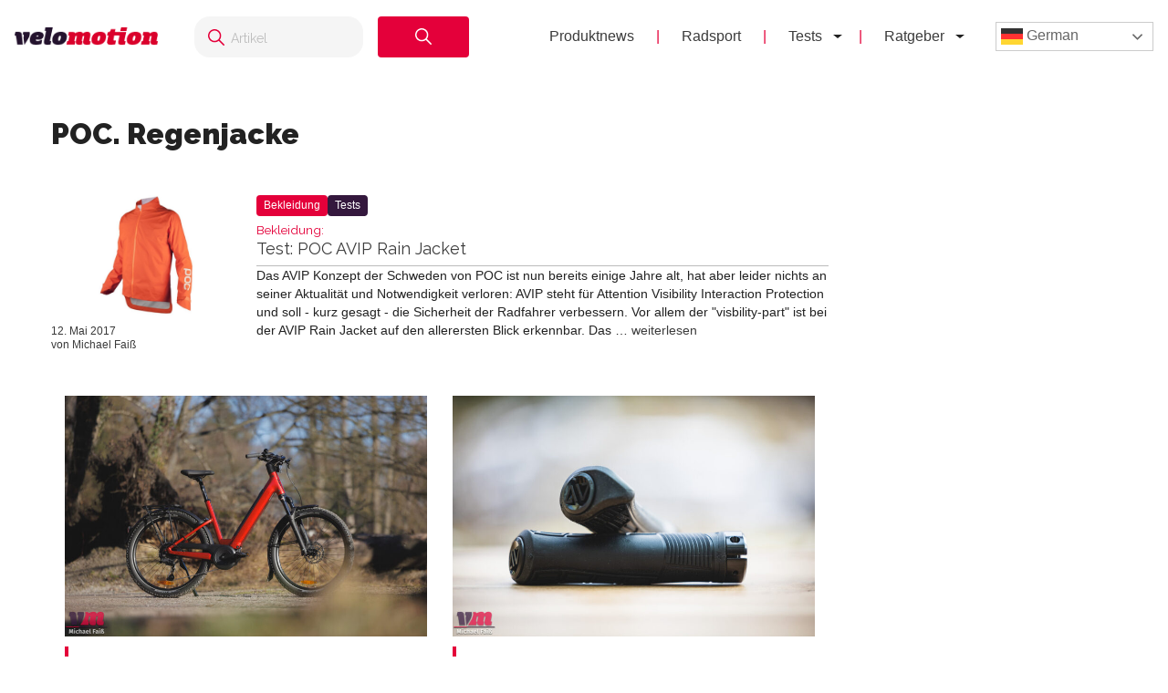

--- FILE ---
content_type: text/html; charset=UTF-8
request_url: https://velomotion.de/tag/poc-regenjacke/
body_size: 14691
content:
<!DOCTYPE html>
<html lang="de">
<head >
<meta charset="UTF-8" />
<meta name="viewport" content="width=device-width, initial-scale=1" />
<meta name='robots' content='index, follow, max-image-preview:large, max-snippet:-1, max-video-preview:-1' />
	<style>img:is([sizes="auto" i], [sizes^="auto," i]) { contain-intrinsic-size: 3000px 1500px }</style>
	<meta name="uri-translation" content="on" /><link rel="alternate" hreflang="de" href="https://velomotion.de/tag/poc-regenjacke/" />
<link rel="alternate" hreflang="ar" href="https://velomotion.world/tag/poc-regenjacke/" />
<link rel="alternate" hreflang="zh-CN" href="https://velomotion.asia/tag/poc-regenjacke/" />
<link rel="alternate" hreflang="hr" href="https://velomotion.eu/tag/poc-regenjacke/" />
<link rel="alternate" hreflang="cs" href="https://velomotion.cz/tag/poc-regenjacke/" />
<link rel="alternate" hreflang="da" href="https://velomotion.dk/tag/poc-regenjacke/" />
<link rel="alternate" hreflang="nl" href="https://velomotion.be/tag/poc-regenjacke/" />
<link rel="alternate" hreflang="en" href="https://velomotion.net/tag/poc-regenjacke/" />
<link rel="alternate" hreflang="fr" href="https://velomotion.fr/tag/poc-regenjacke/" />
<link rel="alternate" hreflang="it" href="https://velomotion.it/tag/poc-regenjacke/" />
<link rel="alternate" hreflang="ja" href="https://velomotion.cloud/tag/poc-regenjacke/" />
<link rel="alternate" hreflang="pl" href="https://velomotion.pl/tag/poc-regenjacke/" />
<link rel="alternate" hreflang="ru" href="https://ru.velomotion.de/tag/poc-regenjacke/" />
<link rel="alternate" hreflang="es" href="https://velomotion.es/tag/poc-regenjacke/" />
<link rel="alternate" hreflang="sv" href="https://velomotion.se/tag/poc-regenjacke/" />
<link rel="alternate" hreflang="tr" href="https://velomotion.pro/tag/poc-regenjacke/" />

    <!-- Google tag (gtag.js) -->
<script async src="https://www.googletagmanager.com/gtag/js?id=G-HGM892TGK1"></script>
<script>
  window.dataLayer = window.dataLayer || [];
  function gtag(){dataLayer.push(arguments);}
  gtag("js", new Date());

  gtag("config", "G-HGM892TGK1");
</script>

<script>
    window.custom_script_to_attach = "CUSTOMSCRIPTPLACEHOLDER";
    document.addEventListener("DOMContentLoaded", function () {
      if (window.custom_script_to_attach !== "CUSTOMSCRIPTPLACEHOLDER") {
        var script = document.createElement("script");
        script.src = window.custom_script_to_attach;
        script.async = true;
        script.crossorigin = "anonymous";
        document.body.appendChild(script);
      }
    });
</script>
    <script async src="https://securepubads.g.doubleclick.net/tag/js/gpt.js"></script>
<script>
  window.googletag = window.googletag || {cmd: []};
  googletag.cmd.push(function() {
    googletag.defineOutOfPageSlot('/36540838/velomotiontest', 'div-gpt-ad-1736848956451-0').addService(googletag.pubads());
    googletag.pubads().enableSingleRequest();
    googletag.enableServices();
  });
</script>

	<!-- This site is optimized with the Yoast SEO Premium plugin v21.8 (Yoast SEO v25.3) - https://yoast.com/wordpress/plugins/seo/ -->
	<title>POC. Regenjacke News - Velomotion</title>
	<link rel="canonical" href="https://velomotion.de/tag/poc-regenjacke/" />
	<meta property="og:locale" content="de_DE" />
	<meta property="og:type" content="article" />
	<meta property="og:title" content="POC. Regenjacke Archive" />
	<meta property="og:url" content="https://velomotion.de/tag/poc-regenjacke/" />
	<meta property="og:site_name" content="Velomotion" />
	<meta name="twitter:card" content="summary_large_image" />
	<script type="application/ld+json" class="yoast-schema-graph">{"@context":"https://schema.org","@graph":[{"@type":"CollectionPage","@id":"https://velomotion.de/tag/poc-regenjacke/","url":"https://velomotion.de/tag/poc-regenjacke/","name":"POC. Regenjacke News - Velomotion","isPartOf":{"@id":"https://velomotion.de/#website"},"primaryImageOfPage":{"@id":"https://velomotion.de/tag/poc-regenjacke/#primaryimage"},"image":{"@id":"https://velomotion.de/tag/poc-regenjacke/#primaryimage"},"thumbnailUrl":"https://pub-f154438dceef491ba243fbee53912d51.r2.dev/wp-content/uploads/2017/05/07205013/poc.jpg","breadcrumb":{"@id":"https://velomotion.de/tag/poc-regenjacke/#breadcrumb"},"inLanguage":"de"},{"@type":"ImageObject","inLanguage":"de","@id":"https://velomotion.de/tag/poc-regenjacke/#primaryimage","url":"https://pub-f154438dceef491ba243fbee53912d51.r2.dev/wp-content/uploads/2017/05/07205013/poc.jpg","contentUrl":"https://pub-f154438dceef491ba243fbee53912d51.r2.dev/wp-content/uploads/2017/05/07205013/poc.jpg","width":1200,"height":768},{"@type":"BreadcrumbList","@id":"https://velomotion.de/tag/poc-regenjacke/#breadcrumb","itemListElement":[{"@type":"ListItem","position":1,"name":"Startseite","item":"https://velomotion.de/"},{"@type":"ListItem","position":2,"name":"POC. Regenjacke"}]},{"@type":"WebSite","@id":"https://velomotion.de/#website","url":"https://velomotion.de/","name":"Velomotion","description":"Dein Fahrrad und Radsport-News Magazin.","potentialAction":[{"@type":"SearchAction","target":{"@type":"EntryPoint","urlTemplate":"https://velomotion.de/?s={search_term_string}"},"query-input":{"@type":"PropertyValueSpecification","valueRequired":true,"valueName":"search_term_string"}}],"inLanguage":"de"}]}</script>
	<!-- / Yoast SEO Premium plugin. -->


<link rel='dns-prefetch' href='//fonts.googleapis.com' />
<link rel="alternate" type="application/rss+xml" title="Velomotion &raquo; Feed" href="https://velomotion.de/feed/" />
<link rel="alternate" type="application/rss+xml" title="Velomotion &raquo; Kommentar-Feed" href="https://velomotion.de/comments/feed/" />
<link rel="alternate" type="application/rss+xml" title="Velomotion &raquo; POC. Regenjacke Schlagwort-Feed" href="https://velomotion.de/tag/poc-regenjacke/feed/" />
<script type="text/javascript">
/* <![CDATA[ */
window._wpemojiSettings = {"baseUrl":"https:\/\/s.w.org\/images\/core\/emoji\/16.0.1\/72x72\/","ext":".png","svgUrl":"https:\/\/s.w.org\/images\/core\/emoji\/16.0.1\/svg\/","svgExt":".svg","source":{"concatemoji":"https:\/\/velomotion.de\/wp-includes\/js\/wp-emoji-release.min.js?ver=6.8.3"}};
/*! This file is auto-generated */
!function(s,n){var o,i,e;function c(e){try{var t={supportTests:e,timestamp:(new Date).valueOf()};sessionStorage.setItem(o,JSON.stringify(t))}catch(e){}}function p(e,t,n){e.clearRect(0,0,e.canvas.width,e.canvas.height),e.fillText(t,0,0);var t=new Uint32Array(e.getImageData(0,0,e.canvas.width,e.canvas.height).data),a=(e.clearRect(0,0,e.canvas.width,e.canvas.height),e.fillText(n,0,0),new Uint32Array(e.getImageData(0,0,e.canvas.width,e.canvas.height).data));return t.every(function(e,t){return e===a[t]})}function u(e,t){e.clearRect(0,0,e.canvas.width,e.canvas.height),e.fillText(t,0,0);for(var n=e.getImageData(16,16,1,1),a=0;a<n.data.length;a++)if(0!==n.data[a])return!1;return!0}function f(e,t,n,a){switch(t){case"flag":return n(e,"\ud83c\udff3\ufe0f\u200d\u26a7\ufe0f","\ud83c\udff3\ufe0f\u200b\u26a7\ufe0f")?!1:!n(e,"\ud83c\udde8\ud83c\uddf6","\ud83c\udde8\u200b\ud83c\uddf6")&&!n(e,"\ud83c\udff4\udb40\udc67\udb40\udc62\udb40\udc65\udb40\udc6e\udb40\udc67\udb40\udc7f","\ud83c\udff4\u200b\udb40\udc67\u200b\udb40\udc62\u200b\udb40\udc65\u200b\udb40\udc6e\u200b\udb40\udc67\u200b\udb40\udc7f");case"emoji":return!a(e,"\ud83e\udedf")}return!1}function g(e,t,n,a){var r="undefined"!=typeof WorkerGlobalScope&&self instanceof WorkerGlobalScope?new OffscreenCanvas(300,150):s.createElement("canvas"),o=r.getContext("2d",{willReadFrequently:!0}),i=(o.textBaseline="top",o.font="600 32px Arial",{});return e.forEach(function(e){i[e]=t(o,e,n,a)}),i}function t(e){var t=s.createElement("script");t.src=e,t.defer=!0,s.head.appendChild(t)}"undefined"!=typeof Promise&&(o="wpEmojiSettingsSupports",i=["flag","emoji"],n.supports={everything:!0,everythingExceptFlag:!0},e=new Promise(function(e){s.addEventListener("DOMContentLoaded",e,{once:!0})}),new Promise(function(t){var n=function(){try{var e=JSON.parse(sessionStorage.getItem(o));if("object"==typeof e&&"number"==typeof e.timestamp&&(new Date).valueOf()<e.timestamp+604800&&"object"==typeof e.supportTests)return e.supportTests}catch(e){}return null}();if(!n){if("undefined"!=typeof Worker&&"undefined"!=typeof OffscreenCanvas&&"undefined"!=typeof URL&&URL.createObjectURL&&"undefined"!=typeof Blob)try{var e="postMessage("+g.toString()+"("+[JSON.stringify(i),f.toString(),p.toString(),u.toString()].join(",")+"));",a=new Blob([e],{type:"text/javascript"}),r=new Worker(URL.createObjectURL(a),{name:"wpTestEmojiSupports"});return void(r.onmessage=function(e){c(n=e.data),r.terminate(),t(n)})}catch(e){}c(n=g(i,f,p,u))}t(n)}).then(function(e){for(var t in e)n.supports[t]=e[t],n.supports.everything=n.supports.everything&&n.supports[t],"flag"!==t&&(n.supports.everythingExceptFlag=n.supports.everythingExceptFlag&&n.supports[t]);n.supports.everythingExceptFlag=n.supports.everythingExceptFlag&&!n.supports.flag,n.DOMReady=!1,n.readyCallback=function(){n.DOMReady=!0}}).then(function(){return e}).then(function(){var e;n.supports.everything||(n.readyCallback(),(e=n.source||{}).concatemoji?t(e.concatemoji):e.wpemoji&&e.twemoji&&(t(e.twemoji),t(e.wpemoji)))}))}((window,document),window._wpemojiSettings);
/* ]]> */
</script>
<link rel='stylesheet' id='market-membership-style-css' href='https://velomotion.de/wp-content/themes/magazine-pro/market-membership/assets/css/style.css' type='text/css' media='all' />

<link rel='stylesheet' id='magazine-pro-theme-css' href='https://velomotion.de/wp-content/themes/magazine-pro/style.css?ver=3.1' type='text/css' media='all' />
<style id='wp-emoji-styles-inline-css' type='text/css'>

	img.wp-smiley, img.emoji {
		display: inline !important;
		border: none !important;
		box-shadow: none !important;
		height: 1em !important;
		width: 1em !important;
		margin: 0 0.07em !important;
		vertical-align: -0.1em !important;
		background: none !important;
		padding: 0 !important;
	}
</style>
<link rel='stylesheet' id='wp-block-library-css' href='https://velomotion.de/wp-includes/css/dist/block-library/style.min.css?ver=6.8.3' type='text/css' media='all' />
<style id='classic-theme-styles-inline-css' type='text/css'>
/*! This file is auto-generated */
.wp-block-button__link{color:#fff;background-color:#32373c;border-radius:9999px;box-shadow:none;text-decoration:none;padding:calc(.667em + 2px) calc(1.333em + 2px);font-size:1.125em}.wp-block-file__button{background:#32373c;color:#fff;text-decoration:none}
</style>
<style id='global-styles-inline-css' type='text/css'>
:root{--wp--preset--aspect-ratio--square: 1;--wp--preset--aspect-ratio--4-3: 4/3;--wp--preset--aspect-ratio--3-4: 3/4;--wp--preset--aspect-ratio--3-2: 3/2;--wp--preset--aspect-ratio--2-3: 2/3;--wp--preset--aspect-ratio--16-9: 16/9;--wp--preset--aspect-ratio--9-16: 9/16;--wp--preset--color--black: #000000;--wp--preset--color--cyan-bluish-gray: #abb8c3;--wp--preset--color--white: #ffffff;--wp--preset--color--pale-pink: #f78da7;--wp--preset--color--vivid-red: #cf2e2e;--wp--preset--color--luminous-vivid-orange: #ff6900;--wp--preset--color--luminous-vivid-amber: #fcb900;--wp--preset--color--light-green-cyan: #7bdcb5;--wp--preset--color--vivid-green-cyan: #00d084;--wp--preset--color--pale-cyan-blue: #8ed1fc;--wp--preset--color--vivid-cyan-blue: #0693e3;--wp--preset--color--vivid-purple: #9b51e0;--wp--preset--gradient--vivid-cyan-blue-to-vivid-purple: linear-gradient(135deg,rgba(6,147,227,1) 0%,rgb(155,81,224) 100%);--wp--preset--gradient--light-green-cyan-to-vivid-green-cyan: linear-gradient(135deg,rgb(122,220,180) 0%,rgb(0,208,130) 100%);--wp--preset--gradient--luminous-vivid-amber-to-luminous-vivid-orange: linear-gradient(135deg,rgba(252,185,0,1) 0%,rgba(255,105,0,1) 100%);--wp--preset--gradient--luminous-vivid-orange-to-vivid-red: linear-gradient(135deg,rgba(255,105,0,1) 0%,rgb(207,46,46) 100%);--wp--preset--gradient--very-light-gray-to-cyan-bluish-gray: linear-gradient(135deg,rgb(238,238,238) 0%,rgb(169,184,195) 100%);--wp--preset--gradient--cool-to-warm-spectrum: linear-gradient(135deg,rgb(74,234,220) 0%,rgb(151,120,209) 20%,rgb(207,42,186) 40%,rgb(238,44,130) 60%,rgb(251,105,98) 80%,rgb(254,248,76) 100%);--wp--preset--gradient--blush-light-purple: linear-gradient(135deg,rgb(255,206,236) 0%,rgb(152,150,240) 100%);--wp--preset--gradient--blush-bordeaux: linear-gradient(135deg,rgb(254,205,165) 0%,rgb(254,45,45) 50%,rgb(107,0,62) 100%);--wp--preset--gradient--luminous-dusk: linear-gradient(135deg,rgb(255,203,112) 0%,rgb(199,81,192) 50%,rgb(65,88,208) 100%);--wp--preset--gradient--pale-ocean: linear-gradient(135deg,rgb(255,245,203) 0%,rgb(182,227,212) 50%,rgb(51,167,181) 100%);--wp--preset--gradient--electric-grass: linear-gradient(135deg,rgb(202,248,128) 0%,rgb(113,206,126) 100%);--wp--preset--gradient--midnight: linear-gradient(135deg,rgb(2,3,129) 0%,rgb(40,116,252) 100%);--wp--preset--font-size--small: 13px;--wp--preset--font-size--medium: 20px;--wp--preset--font-size--large: 36px;--wp--preset--font-size--x-large: 42px;--wp--preset--spacing--20: 0.44rem;--wp--preset--spacing--30: 0.67rem;--wp--preset--spacing--40: 1rem;--wp--preset--spacing--50: 1.5rem;--wp--preset--spacing--60: 2.25rem;--wp--preset--spacing--70: 3.38rem;--wp--preset--spacing--80: 5.06rem;--wp--preset--shadow--natural: 6px 6px 9px rgba(0, 0, 0, 0.2);--wp--preset--shadow--deep: 12px 12px 50px rgba(0, 0, 0, 0.4);--wp--preset--shadow--sharp: 6px 6px 0px rgba(0, 0, 0, 0.2);--wp--preset--shadow--outlined: 6px 6px 0px -3px rgba(255, 255, 255, 1), 6px 6px rgba(0, 0, 0, 1);--wp--preset--shadow--crisp: 6px 6px 0px rgba(0, 0, 0, 1);}:where(.is-layout-flex){gap: 0.5em;}:where(.is-layout-grid){gap: 0.5em;}body .is-layout-flex{display: flex;}.is-layout-flex{flex-wrap: wrap;align-items: center;}.is-layout-flex > :is(*, div){margin: 0;}body .is-layout-grid{display: grid;}.is-layout-grid > :is(*, div){margin: 0;}:where(.wp-block-columns.is-layout-flex){gap: 2em;}:where(.wp-block-columns.is-layout-grid){gap: 2em;}:where(.wp-block-post-template.is-layout-flex){gap: 1.25em;}:where(.wp-block-post-template.is-layout-grid){gap: 1.25em;}.has-black-color{color: var(--wp--preset--color--black) !important;}.has-cyan-bluish-gray-color{color: var(--wp--preset--color--cyan-bluish-gray) !important;}.has-white-color{color: var(--wp--preset--color--white) !important;}.has-pale-pink-color{color: var(--wp--preset--color--pale-pink) !important;}.has-vivid-red-color{color: var(--wp--preset--color--vivid-red) !important;}.has-luminous-vivid-orange-color{color: var(--wp--preset--color--luminous-vivid-orange) !important;}.has-luminous-vivid-amber-color{color: var(--wp--preset--color--luminous-vivid-amber) !important;}.has-light-green-cyan-color{color: var(--wp--preset--color--light-green-cyan) !important;}.has-vivid-green-cyan-color{color: var(--wp--preset--color--vivid-green-cyan) !important;}.has-pale-cyan-blue-color{color: var(--wp--preset--color--pale-cyan-blue) !important;}.has-vivid-cyan-blue-color{color: var(--wp--preset--color--vivid-cyan-blue) !important;}.has-vivid-purple-color{color: var(--wp--preset--color--vivid-purple) !important;}.has-black-background-color{background-color: var(--wp--preset--color--black) !important;}.has-cyan-bluish-gray-background-color{background-color: var(--wp--preset--color--cyan-bluish-gray) !important;}.has-white-background-color{background-color: var(--wp--preset--color--white) !important;}.has-pale-pink-background-color{background-color: var(--wp--preset--color--pale-pink) !important;}.has-vivid-red-background-color{background-color: var(--wp--preset--color--vivid-red) !important;}.has-luminous-vivid-orange-background-color{background-color: var(--wp--preset--color--luminous-vivid-orange) !important;}.has-luminous-vivid-amber-background-color{background-color: var(--wp--preset--color--luminous-vivid-amber) !important;}.has-light-green-cyan-background-color{background-color: var(--wp--preset--color--light-green-cyan) !important;}.has-vivid-green-cyan-background-color{background-color: var(--wp--preset--color--vivid-green-cyan) !important;}.has-pale-cyan-blue-background-color{background-color: var(--wp--preset--color--pale-cyan-blue) !important;}.has-vivid-cyan-blue-background-color{background-color: var(--wp--preset--color--vivid-cyan-blue) !important;}.has-vivid-purple-background-color{background-color: var(--wp--preset--color--vivid-purple) !important;}.has-black-border-color{border-color: var(--wp--preset--color--black) !important;}.has-cyan-bluish-gray-border-color{border-color: var(--wp--preset--color--cyan-bluish-gray) !important;}.has-white-border-color{border-color: var(--wp--preset--color--white) !important;}.has-pale-pink-border-color{border-color: var(--wp--preset--color--pale-pink) !important;}.has-vivid-red-border-color{border-color: var(--wp--preset--color--vivid-red) !important;}.has-luminous-vivid-orange-border-color{border-color: var(--wp--preset--color--luminous-vivid-orange) !important;}.has-luminous-vivid-amber-border-color{border-color: var(--wp--preset--color--luminous-vivid-amber) !important;}.has-light-green-cyan-border-color{border-color: var(--wp--preset--color--light-green-cyan) !important;}.has-vivid-green-cyan-border-color{border-color: var(--wp--preset--color--vivid-green-cyan) !important;}.has-pale-cyan-blue-border-color{border-color: var(--wp--preset--color--pale-cyan-blue) !important;}.has-vivid-cyan-blue-border-color{border-color: var(--wp--preset--color--vivid-cyan-blue) !important;}.has-vivid-purple-border-color{border-color: var(--wp--preset--color--vivid-purple) !important;}.has-vivid-cyan-blue-to-vivid-purple-gradient-background{background: var(--wp--preset--gradient--vivid-cyan-blue-to-vivid-purple) !important;}.has-light-green-cyan-to-vivid-green-cyan-gradient-background{background: var(--wp--preset--gradient--light-green-cyan-to-vivid-green-cyan) !important;}.has-luminous-vivid-amber-to-luminous-vivid-orange-gradient-background{background: var(--wp--preset--gradient--luminous-vivid-amber-to-luminous-vivid-orange) !important;}.has-luminous-vivid-orange-to-vivid-red-gradient-background{background: var(--wp--preset--gradient--luminous-vivid-orange-to-vivid-red) !important;}.has-very-light-gray-to-cyan-bluish-gray-gradient-background{background: var(--wp--preset--gradient--very-light-gray-to-cyan-bluish-gray) !important;}.has-cool-to-warm-spectrum-gradient-background{background: var(--wp--preset--gradient--cool-to-warm-spectrum) !important;}.has-blush-light-purple-gradient-background{background: var(--wp--preset--gradient--blush-light-purple) !important;}.has-blush-bordeaux-gradient-background{background: var(--wp--preset--gradient--blush-bordeaux) !important;}.has-luminous-dusk-gradient-background{background: var(--wp--preset--gradient--luminous-dusk) !important;}.has-pale-ocean-gradient-background{background: var(--wp--preset--gradient--pale-ocean) !important;}.has-electric-grass-gradient-background{background: var(--wp--preset--gradient--electric-grass) !important;}.has-midnight-gradient-background{background: var(--wp--preset--gradient--midnight) !important;}.has-small-font-size{font-size: var(--wp--preset--font-size--small) !important;}.has-medium-font-size{font-size: var(--wp--preset--font-size--medium) !important;}.has-large-font-size{font-size: var(--wp--preset--font-size--large) !important;}.has-x-large-font-size{font-size: var(--wp--preset--font-size--x-large) !important;}
:where(.wp-block-post-template.is-layout-flex){gap: 1.25em;}:where(.wp-block-post-template.is-layout-grid){gap: 1.25em;}
:where(.wp-block-columns.is-layout-flex){gap: 2em;}:where(.wp-block-columns.is-layout-grid){gap: 2em;}
:root :where(.wp-block-pullquote){font-size: 1.5em;line-height: 1.6;}
</style>
<link rel='stylesheet' id='related-posts-by-taxonomy-css' href='https://velomotion.de/wp-content/plugins/related-posts-by-taxonomy/includes/assets/css/styles.css?ver=6.8.3' type='text/css' media='all' />
<link rel='stylesheet' id='tablepress-tabletools-fixedheader-css-css' href='https://velomotion.de/wp-content/plugins/tablepress-datatables-tabletools-fixedheader/css/TableTools.min.css?ver=2.1.5' type='text/css' media='all' />
<link rel='stylesheet' id='vmt_tours-css' href='https://velomotion.de/wp-content/plugins/velomotion-travel/static/tours.css?ver=6.8.3' type='text/css' media='all' />
<link rel='stylesheet' id='velomotion_custom-css' href='https://velomotion.de/wp-content/themes/magazine-pro/addons/columns/columns.css?ver=6.8.3' type='text/css' media='all' />
<link rel='stylesheet' id='lightbox-style-css' href='https://velomotion.de/wp-content/themes/magazine-pro/css/jquery.fancybox.css?ver=6.8.3' type='text/css' media='all' />
<link rel='stylesheet' id='ads-page-style-css' href='https://velomotion.de/wp-content/themes/magazine-pro/vm-advertising/assets/css/style.css' type='text/css' media='all' />
<link rel='stylesheet' id='tablepress-default-css' href='https://velomotion.de/wp-content/tablepress-combined.min.css?ver=131' type='text/css' media='all' />
<link rel='stylesheet' id='tablepress-responsive-tables-css' href='https://velomotion.de/wp-content/plugins/tablepress-responsive-tables/css/tablepress-responsive.min.css?ver=1.8' type='text/css' media='all' />
<link rel='stylesheet' id='google-fonts-css' href='//fonts.googleapis.com/css?family=Roboto%3A300%2C400%7CRaleway%3A400%2C500%2C900&#038;ver=6.8.3' type='text/css' media='all' />
<link rel='stylesheet' id='helvetica-font-css' href='https://velomotion.de/wp-content/themes/magazine-pro/fonts/stylesheet.css?ver=6.8.3' type='text/css' media='all' />
<link rel='stylesheet' id='vm-header-menu-css' href='https://velomotion.de/wp-content/themes/magazine-pro/css/header.css?ver=6.8.3' type='text/css' media='all' />
<link rel='stylesheet' id='vm-content-css' href='https://velomotion.de/wp-content/themes/magazine-pro/css/content.css?ver=6.8.3' type='text/css' media='all' />
<link rel='stylesheet' id='vm-article-list-css' href='https://velomotion.de/wp-content/themes/magazine-pro/css/article-list.css?ver=6.8.3' type='text/css' media='all' />
<script type="text/javascript" src="https://velomotion.de/wp-includes/js/jquery/jquery.min.js?ver=3.7.1" id="jquery-core-js"></script>
<script type="text/javascript" src="https://velomotion.de/wp-includes/js/jquery/jquery-migrate.min.js?ver=3.4.1" id="jquery-migrate-js"></script>
<script type="text/javascript" src="https://velomotion.de/wp-content/themes/magazine-pro/js/responsive-menu.js?ver=6.8.3" id="vm-responsive-menu-js"></script>
<script type="text/javascript" src="https://velomotion.de/wp-content/themes/magazine-pro/js/vm-gcse-injecting.js?ver=6.8.3" id="vm-gcse-injecting-js"></script>
<link rel="https://api.w.org/" href="https://velomotion.de/wp-json/" /><link rel="alternate" title="JSON" type="application/json" href="https://velomotion.de/wp-json/wp/v2/tags/6599" /><link rel="EditURI" type="application/rsd+xml" title="RSD" href="https://velomotion.de/xmlrpc.php?rsd" />
<meta name="generator" content="WordPress 6.8.3" />
<link rel="icon" href="https://velomotion.de/wp-content/themes/magazine-pro/images/favicon.ico" />
		<style type="text/css" id="wp-custom-css">
			.postid-221922 span.factcontent {
    text-overflow: ellipsis;
    overflow: hidden;
    wihte-space: nowrap;
    white-space: nowrap;
    width: 100%;
    display: flow;
}

.su-note-inner {
    padding: 1em;
    border-width: 1px;
    border-style: solid;
    text-align: center;
		font-size:22px
}

.entry-content .wp-caption-text {
    font-size: 14px;
    font-weight: 700;
    margin: 0 0 20px 0;
    line-height: 1.5;
    text-align: center;
}

.page-id-219570 ul {
    margin: 0 0 24px;
}

.su-note .vm-banner-container {
    display: none;
}

.page .featured-content {
	display:none;
}

.postid-199997 .filter-container label {
    display: inline-flex;
    align-items: center;
    margin-right: 20px;
    font-size: 0.9rem;
    color: #333;
    cursor: pointer;
}
.postid-199997 .filter-container {
    margin-top: 20px;
    padding: 10px 50px;
    background-color: #f7f7f7;
    border-radius: 8px;
    box-shadow: 0px 2px 5px rgba(0, 0, 0, 0.1);
    width: 100%;
    text-align: center;
    display: flex;
}

.postid-199997 .filter-container input[type="checkbox"] {
      margin-right: 5px;
      width: 15px;
      height: 15px;
      cursor: pointer;
    }

.keinewerbung .vm-banner-container {
	display:none;
}

.postid-200839 .vm-banner-container {
    display: none;
}

.postid-199997 .vm-banner-container {
    display: none;
}

.postid-200537 .vm-banner-container {
    display: none;
}

.su-box-content li {
    margin-left: 25px;
}
.one_third .vm-banner-container {
    display: none;
}
.one_fourth .vm-banner-container {
    display: none;
}

.su-box .videowerbung {
	display:none;
}

.su-box-content {
	text-align:left;
}
.fmarktlinkbox {
    display: none;
}

.postid-169871 .bllink {
	display:none;
}

.postid-170299 .bllink {
	display:none;
}

.bluebersicht td.column-1 {
    width: 70%;
}

.postid-163708 .su-posts.su-posts-default-loop .su-post-excerpt {
    display: block;
}

.tablepress.motor22 thead th {
    width: 13%;
}

.ebikekauf .su-carousel span.vmsubtitle {
    display: none;
}

.ebikekauf .entry-content ol > li {
    list-style-type: decimal;
    margin-bottom: 10px;
}

.category-radreisen .displaybanner_content {
	display:none;
}

.category-radreisen .videowerbung {
	display:none;
}

.keinwerbung .bbbanner {
	display:none;
}

.keinwerbung .displaybanner_content {
	display:none;
}

.keinwerbung .videowerbung {
	display:none;
}

.gxeagle td.column-1 {
    width: 25%;
	font-weight:bold;
}

.gxeagle td.column-3 {
    width: 15%;
}

.gxeagle td.column-4 {
    width: 15%;
}

.gxeagle td.column-5 {
    width: 15%;
}

.leserwahl21.tablepress tbody td {
    vertical-align: middle;
}

.leserwahl21 img {
	max-width:200px;
}

.leserwahl21.tablepress tbody td {
	border:0;
}

.leserwahl21 td.column-1 {
    font-weight: bold;
}

.su-box .displaybanner_content {
	display:none;
}

.leserwahl .su-box-title {
    display: block !important;
	background-color: #E4003A!important;
}

.leserwahl1 .su-box-title {
    display: block !important;
	background-color: #ffd701!important;
}

.leserwahl2 .su-box-title {
    display: block !important;
	background-color: #d0d0d0!important;
}

.leserwahl3 .su-box-title {
    display: block !important;
	background-color: #cc8e3b!important;
}

img.centered,
.aligncenter {
  max-width: 158%;
}


.entry-content table .wp-caption {
max-width:100%!important;
	width:auto!important;
}

.blwertungi {
	padding:0;
}

.blthumb {
    width: 33%;
    float: left;
}

.blmeta {
    width: 65%;
    float: right;
}

.su-posts.su-posts-default-loop .su-post {
		border:0;
	}
	
.su-posts-default-loop .su-post-thumbnail {
		width:250px;
	}
	
.su-posts-default-loop .su-post-thumbnail img {
    max-width: 250px;
    max-height: 250px;
}

.postid-133623 ul.su-posts.su-posts-list-loop {
    margin-left: 0;
}

.rise tr.row-5 {
    background-color: #333!important;
    font-weight: 100;
    color: #fff;
}

.postid-133623 ul.su-posts.su-posts-list-loop > li {
    list-style-type: none;
    margin:5px 0;
}

.postid-161844 .fazitbox.fmarktlinkbox {
    display: none;
}

.postid-133623 ul.su-posts.su-posts-list-loop .vmsubtitle {
    font-weight: bold;
}

.postid-145036 .su-post-meta {
    display: none;
}

#wpadminbar {
    z-index: 999999999;
}

.emtb20short {
    margin-bottom: 20px;
}

.postid-132525 table#bestenlisteliste .produktbl {
	padding:10px 0;
}

.postid-132525 table#bestenlisteliste .wertungbl {
	font-weight:400;
}

.postid-132525 table#bestenlisteliste .preisleistungbl {
	font-weight:400;
}

.postid-132525 .blbildheading {
    text-shadow: 0 0 4px #000000;
    text-align: center;
    font-weight: bold;
    color: #f1f1f1;
    margin-top: -30px;
    background: #3C3C3C;
	font-size: 1.2em;
}

.blback {
    height: 170px;
    background-size: contain;
    background-repeat: no-repeat;
}

.mediafacts .cbbanner, .mediafacts .bbbanner {
	display:none;
}

.mediafacts .entry-content {
    padding: 20px 50px;
}

.mediafacts .gallery {
    overflow: hidden;
    margin-bottom: 28px;
    width: 100%;
    margin-left:0;
}

.mediafacts .page h1.entry-title {
    display:none;
}

.entry-title.cover {
    box-sizing: border-box;
}

.vm-featured-ad__price {
    background: #4c82cd!important;
}

.vm-featured-ad__title {
    color: #4c82cd!important;
}

.postid-118819 .entry-content iframe {
	width:70%
}

.postid-128606 ul.ez-toc-list {
    padding: 10px;
}

.postid-128606 .ez-toc-title-container {
    display: none;
}

.leasingvergleich td.column-1 {
    font-weight: bold;
}

@media only screen and (max-width: 768px){
.genesis-nav-menu.menu-secondary.responsive-menu .menu-item > a {
    color: black;
	}
ul#menu-footer {
    background: white;
    border-top: 2px solid #009ddf;
    display: block!important;
}
.blthumb{
		display:none!important;
	}
	
	.blmeta {
		width:90%!important;
		float:none!important;
	}

}

@media only screen and (min-width: 768px) {
	
	.page-template-bestenliste_komplettrad .su-posts.su-posts-default-loop .su-post {
		border:0;
	}
	
	.page-template-bestenliste_komplettrad .su-posts-default-loop .su-post-thumbnail {
		width:250px;
	}
	
	.page-template-bestenliste_komplettrad .su-posts-default-loop .su-post-thumbnail img {
    max-width: 250px;
    max-height: 250px;
}
	
	.postid-126103 .su-spoiler-title {
    font-size: 16px;
}
	
.videowerbunghome {
    margin-top: -335px;
    margin-right: 20px;
}
	
	.bbbanner iframe {
    height: 250px;
}
}

.archive .entry-title.cover {
	border-left:4px solid #009ddf;
}
@media only screen and (max-width: 768px) {
	.fazitpro, .fazitcontra, .fazitneutral {
    width: 90%;
}
	
	body {
		font-size:16px;
	}
	
	.videowerbunghome {
		display:none;
	}
}

@media only screen and (max-width: 468px) {
.bbbanner {
    max-height: 100%;
}
	
.gallery-columns-2 .gallery-item {
    width: 100%;
    margin: 5px;
}
	
	.displaybanner_content {
    margin: 10px 0;
}
	
}

@media only screen and (min-width: 1168px) {
	.videowerbung .newbanner {
	max-width: 1200px;
    margin: 40px -550px;
    background: grey;
    box-shadow: 0px 0px 15px #5b5b5b;
}
	
	
table.bestenliste tbody tr {
    height: 230px;
}
	
	.gallery-columns-3 .gallery-item {
    width: 32%;
}

.gallery-columns-4 .gallery-item {
    width: 24%;
}

.gallery-columns-2 .gallery-item {
    width: 48%;
}
	
.featured_image .testsiegel {
    width: 18%;
    position: absolute;
    top: 20px;
    right: 20px;
}
	
.vm-featured-section__item {
    -ms-flex: 0 1 30.6%!important;
    flex: 0 1 30.6%!important;
}
}

		</style>
		</head>
<body class="archive tag tag-poc-regenjacke tag-6599 wp-theme-genesis wp-child-theme-magazine-pro header-full-width content-sidebar genesis-breadcrumbs-hidden genesis-footer-widgets-hidden primary-nav"><div class="site-container"><header class="site-header"><div class="wrap"><div class="velomotion-header-menu"><a class="vm-menu-logo-link" href="https://velomotion.de/" title="Velomotion Magazin">
    <img class="vm-menu-logo" width="188" alt="Velomotion logo" height="25" src=https://velomotion.de/wp-content/themes/magazine-pro/images/menu-logo.png srcset="https://velomotion.de/wp-content/themes/magazine-pro/images/menu-logo@2x.png 1.5x" />
    <img class="vm-menu-logo vm-menu-logo--mobile" alt="Velomotion small logo" width="56" height="32" src=https://velomotion.de/wp-content/themes/magazine-pro/images/menu-logo-small.png srcset="https://velomotion.de/wp-content/themes/magazine-pro/images/menu-logo-small@2x.png 1.5x" />
    </a>
    <script>
        window.VM_GCSE_CX_DEFAULT = "<GCSE_CX_DEFAULT>";
        window.VM_GCSE_CX_SEARCH_RESULT_PAGE = "<GCSE_CX_SEARCH_RESULT_PAGE>";
    </script><div class="vm-header__search-col">
            <div class="vm-realtime-search-container">
                <div class="vm-realtime-search" style="display: none;">
                    <button id="vm-realtime-search-btn-expand" class="vm-button vm-realtime-search__expand vm-button--transparent vm-button--icon vm-realtime-search-responsive-btn" type="button" title="Search button">
                        <img src="https://velomotion.de/wp-content/themes/magazine-pro/images/search.svg" width="24px" height="24px" alt="Search icon" title="Search icon" class="vm-button__icon" />
                    </button>
                    <div id="vm-realtime-search-expanded-block-result" class="vm-realtime-search__bar vm-realtime-search__bar--hidden">
                        <img src="https://velomotion.de/wp-content/themes/magazine-pro/images/search.svg" width="24px" height="24px" alt="Search icon" title="Search icon" class="vm-realtime-search__icon" />
                        <div class="vm-form-control vm-realtime-search__input vm-form-control--floating-label">
                            <input name="query" class="vm-input vm-form-control__input" placeholder="Artikel"
                                id="id-query" autocomplete="off" title="Suche starten" value="">
                            <button id="realtime-search-reset-btn" class="vm-realtime-search__clear vm-button--transparent vm-button--icon" type="button" style="display: none;" title="Close search button">
                                <img src="https://velomotion.de/wp-content/themes/magazine-pro/images/close.svg" width="24px" height="24px" alt="Close icon" title="Close icon" class="vm-button__icon" />
                            </button>
                        </div>

                        <a id="vm-realtime-search-btn" class="vm-button vm-realtime-search-btn vm-realtime-search__bar--hidden" src="javascript:void(0);" title="Search button">
                            <svg xmlns="http://www.w3.org/2000/svg" width="24" height="24" viewBox="0 0 1024 1024" class="vm-button__icon">
                                <path d="M887 840.4l-213.6-215.6c41.8-52.4 67-118.8 67-191 0-169-137-306-306.2-306s-306.2 137.2-306.2 306.2 137 306 306.2 306c73.2 0 140.2-25.6 193-68.4l212.2 214.2c6.4 6.8 15.2 10.2 23.8 10.2 8.2 0 16.4-3 22.6-9 13.2-12.6 13.6-33.4 1.2-46.6zM434.2 674.2c-64.2 0-124.6-25-170-70.4s-70.4-105.8-70.4-169.8c0-64.2 25-124.6 70.4-169.8 45.4-45.4 105.8-70.4 170-70.4s124.6 25 170 70.4c45.4 45.4 70.4 105.8 70.4 169.8 0 64.2-25 124.6-70.4 169.8-45.4 45.4-105.8 70.4-170 70.4z"></path>
                            </svg>
                        </a>
                    </div>
                    
                </div>
                
            </div>
        </div>

        <div class="gcse-searchresults-only"></div><div class="vm-menu-container-wrapper">
    <button type="button" class="vm-menu-button-toggle" id="vm-menu-button-toggle">
    <span></span>
    <span></span>
    <span></span>
    </button>
    <nav id="vm-main-menu" class="vm-main-menu"><ul id="menu-velomotion-main-2023" class="menu"><li id="menu-item-172902" class="menu-item menu-item-type-taxonomy menu-item-object-category menu-item-172902"><a href="https://velomotion.de/category/produktnews/">Produktnews</a><span class="vm-main-menu__expand" type="button"></span></li>
<li id="menu-item-172903" class="menu-item menu-item-type-taxonomy menu-item-object-category menu-item-172903"><a href="https://velomotion.de/category/radsport/">Radsport</a><span class="vm-main-menu__expand" type="button"></span></li>
<li id="menu-item-172905" class="menu-item menu-item-type-taxonomy menu-item-object-category menu-item-has-children menu-item-172905"><a href="https://velomotion.de/category/mtb_e-bike_rennrad-tests/">Tests</a><span class="vm-main-menu__expand" type="button"></span>
<ul class="sub-menu">
	<li id="menu-item-188788" class="menu-item menu-item-type-taxonomy menu-item-object-category menu-item-188788"><a href="https://velomotion.de/category/mtb_e-bike_rennrad-tests/komplettraeder/">Kompletträder</a><span class="vm-main-menu__expand" type="button"></span></li>
	<li id="menu-item-188789" class="menu-item menu-item-type-taxonomy menu-item-object-category menu-item-188789"><a href="https://velomotion.de/category/mtb_e-bike_rennrad-tests/komponenten/">Komponenten</a><span class="vm-main-menu__expand" type="button"></span></li>
	<li id="menu-item-188792" class="menu-item menu-item-type-taxonomy menu-item-object-category menu-item-188792"><a href="https://velomotion.de/category/mtb_e-bike_rennrad-tests/zubehor/">Zubehör</a><span class="vm-main-menu__expand" type="button"></span></li>
</ul>
</li>
<li id="menu-item-172904" class="menu-item menu-item-type-taxonomy menu-item-object-category menu-item-has-children menu-item-172904"><a href="https://velomotion.de/category/ratgeber/">Ratgeber</a><span class="vm-main-menu__expand" type="button"></span>
<ul class="sub-menu">
	<li id="menu-item-172915" class="menu-item menu-item-type-taxonomy menu-item-object-category menu-item-172915"><a href="https://velomotion.de/category/ratgeber/kaufberatung-fahrrad-e-bike/">Kaufberatung</a><span class="vm-main-menu__expand" type="button"></span></li>
	<li id="menu-item-172914" class="menu-item menu-item-type-taxonomy menu-item-object-category menu-item-172914"><a href="https://velomotion.de/category/ratgeber/fahrrad-leasing/">Leasing</a><span class="vm-main-menu__expand" type="button"></span></li>
	<li id="menu-item-174855" class="menu-item menu-item-type-taxonomy menu-item-object-category menu-item-174855"><a href="https://velomotion.de/category/ratgeber/ratgeber-recht/">Recht</a><span class="vm-main-menu__expand" type="button"></span></li>
	<li id="menu-item-172916" class="menu-item menu-item-type-taxonomy menu-item-object-category menu-item-172916"><a href="https://velomotion.de/category/ratgeber/fahrradwerkstatt/">Werkstatt</a><span class="vm-main-menu__expand" type="button"></span></li>
	<li id="menu-item-174856" class="menu-item menu-item-type-custom menu-item-object-custom menu-item-174856"><a href="https://www.velomotion.de/radreisen/">Radreise</a><span class="vm-main-menu__expand" type="button"></span></li>
</ul>
</li>
</ul></nav><div class="gtranslate_wrapper" id="gt-wrapper-42870941"></div></div></div></div></header><div class="site-inner"><div class="content-sidebar-wrap"><div class="vm-tag-grid"><section class="vm-tag-grid__articles"><article class='vm-category-article'><h1>POC. Regenjacke</h1></article><main class="content"><article class="post-69825 post type-post status-publish format-standard has-post-thumbnail category-bekleidung category-mtb_e-bike_rennrad-tests tag-avip tag-poc tag-poc-regenjacke tag-regenjackenbl tag-rennrad entry" aria-label="Bekleidung: Test: POC AVIP Rain Jacket"><div class="vm-preview-container"><a class="vm-preview-container__link" href="https://velomotion.de/2017/05/test-poc-avip-rain-jacket/" title="Test: POC AVIP Rain Jacket"><img width="1024" height="655" src="https://pub-f154438dceef491ba243fbee53912d51.r2.dev/wp-content/uploads/2017/05/07205013/poc-1024x655.jpg" class="attachment-large size-large wp-post-image" alt="" decoding="async" /></a><div class='vm-entry-meta'><span>12. Mai 2017</span><span>von <a href="https://velomotion.de/author/michael-faiss/" title="Beiträge von Michael Faiß" rel="author">Michael Faiß</a></span></div></div><div class="entry-content-wrap"><header class="entry-header"><p class="entry-meta"><div class='vm-category-buttons'><a class="vm-category-button" href="https://velomotion.de/category/mtb_e-bike_rennrad-tests/bekleidung/">Bekleidung</a><a class="vm-category-button" style="background-color: #34183d" href="https://velomotion.de/category/mtb_e-bike_rennrad-tests/">Tests</a></div> </p><h2 class="entry-title"><a class="entry-title-link" rel="bookmark" href="https://velomotion.de/2017/05/test-poc-avip-rain-jacket/"><span class="vmsubtitle">Bekleidung:</span> Test: POC AVIP Rain Jacket</a></h2>
</header><div class="entry-content"><p>Das AVIP Konzept der Schweden von POC ist nun bereits einige Jahre alt, hat aber leider nichts an seiner Aktualität und Notwendigkeit verloren: AVIP steht für Attention Visibility Interaction Protection und soll - kurz gesagt - die Sicherheit der Radfahrer verbessern. Vor allem der "visbility-part" ist bei der AVIP Rain Jacket auf den allerersten Blick erkennbar. Das &#x02026; <a href="https://velomotion.de/2017/05/test-poc-avip-rain-jacket/" class="more-link">weiterlesen</a></p></div><div class='vm-entry-meta'><span>12. Mai 2017</span><span>von <a href="https://velomotion.de/author/michael-faiss/" title="Beiträge von Michael Faiß" rel="author">Michael Faiß</a></span></div></div></article></main><aside class="sidebar sidebar-primary widget-area" role="complementary" aria-label="Primary Sidebar"><section id="featured-post-3" class="widget featured-content featuredpost"><div class="widget-wrap"><article class="post-222787 post type-post status-publish format-standard has-post-thumbnail category-e-bikes-tour-alltag-test category-komplettraeder category-mtb_e-bike_rennrad-tests tag-alltags-touren-bikes-test-news tag-bosch-px tag-moustache tag-suv tag-suv-e-bike tag-trekking entry" aria-label="Moustache Xroad im Test: Vielseitiger Begleiter für Alltag und Tour"><a href="https://velomotion.de/2026/01/moustache-xroad-test/" class="alignnone" aria-hidden="true" tabindex="-1"><img width="768" height="512" src="https://pub-f154438dceef491ba243fbee53912d51.r2.dev/2026/01/moustache_xroad-4319-MF-768x512.jpg" class="entry-image attachment-post" alt="Moustache Xroad" decoding="async" loading="lazy" srcset="https://pub-f154438dceef491ba243fbee53912d51.r2.dev/2026/01/moustache_xroad-4319-MF-300x200.jpg 300w, https://pub-f154438dceef491ba243fbee53912d51.r2.dev/2026/01/moustache_xroad-4319-MF-1024x683.jpg 1024w, https://pub-f154438dceef491ba243fbee53912d51.r2.dev/2026/01/moustache_xroad-4319-MF-768x512.jpg 768w, https://pub-f154438dceef491ba243fbee53912d51.r2.dev/2026/01/moustache_xroad-4319-MF.jpg 1200w" sizes="auto, (max-width: 768px) 100vw, 768px" /></a><header class="entry-header"><h2 class="entry-title"><a href="https://velomotion.de/2026/01/moustache-xroad-test/"><span class="vmsubtitle">Moustache Xroad im Test:</span> Vielseitiger Begleiter für Alltag und Tour</a></h2></header></article><article class="post-222353 post type-post status-publish format-standard has-post-thumbnail category-komponenten category-mtb_e-bike_rennrad-tests tag-acid tag-griff tag-griffe25 tag-mtb entry" aria-label="Acid Hybrid Perform im Test: Die Komfort-Zentrale fürs Cockpit"><a href="https://velomotion.de/2026/01/acid-hybrid-perform-test/" class="alignnone" aria-hidden="true" tabindex="-1"><img width="768" height="512" src="https://pub-f154438dceef491ba243fbee53912d51.r2.dev/2025/12/acid_hybrid_perform-4010-MF-768x512.jpg" class="entry-image attachment-post" alt="Acid Hybrid Perform" decoding="async" loading="lazy" srcset="https://pub-f154438dceef491ba243fbee53912d51.r2.dev/2025/12/acid_hybrid_perform-4010-MF-300x200.jpg 300w, https://pub-f154438dceef491ba243fbee53912d51.r2.dev/2025/12/acid_hybrid_perform-4010-MF-1024x683.jpg 1024w, https://pub-f154438dceef491ba243fbee53912d51.r2.dev/2025/12/acid_hybrid_perform-4010-MF-768x512.jpg 768w, https://pub-f154438dceef491ba243fbee53912d51.r2.dev/2025/12/acid_hybrid_perform-4010-MF.jpg 1200w" sizes="auto, (max-width: 768px) 100vw, 768px" /></a><header class="entry-header"><h2 class="entry-title"><a href="https://velomotion.de/2026/01/acid-hybrid-perform-test/"><span class="vmsubtitle">Acid Hybrid Perform im Test:</span> Die Komfort-Zentrale fürs Cockpit</a></h2></header></article></div></section>
<section id="vmhva_widget-2" class="widget widget_vmhva_widget"><div class="widget-wrap"><section id="vmhb1_widget-2" class="widget widget_vmhb1_widget"><div class="widget-wrap"><div class="hlbanner_1"><!-- Revive Adserver Asynchronous JS Tag - Generated with Revive Adserver v4.1.3 --> <ins data-revive-zoneid="12" data-revive-id="ef51fee75e7e9e2fbea832bc3bd4ca6b"></ins> <script async src="//bikenetzwerk.de/www/delivery/asyncjs.php"></script></div><section id="featured-post-4" class="widget featured-content featuredpost"><div class="widget-wrap"><article class="post-222569 post type-post status-publish format-standard has-post-thumbnail category-allgemeine-fahrradnews-velomotion category-komplettraeder category-mtb_e-bike_rennrad-tests tag-gravelbike-news-tests tag-bulls-grinder tag-featured tag-gravelbike entry" aria-label="Bulls Grinder 3: Gravel-Allrounder zum attraktiven Preis"><a href="https://velomotion.de/2026/01/gravel-allrounder-zum-attraktiven-preis/" class="alignnone" aria-hidden="true" tabindex="-1"><img width="768" height="511" src="https://pub-f154438dceef491ba243fbee53912d51.r2.dev/2026/01/gravelbike-test-velomotion-2025_56_54875245328_o-768x511.jpg" class="entry-image attachment-post" alt="" decoding="async" loading="lazy" srcset="https://pub-f154438dceef491ba243fbee53912d51.r2.dev/2026/01/gravelbike-test-velomotion-2025_56_54875245328_o-300x200.jpg 300w, https://pub-f154438dceef491ba243fbee53912d51.r2.dev/2026/01/gravelbike-test-velomotion-2025_56_54875245328_o-1024x681.jpg 1024w, https://pub-f154438dceef491ba243fbee53912d51.r2.dev/2026/01/gravelbike-test-velomotion-2025_56_54875245328_o-768x511.jpg 768w, https://pub-f154438dceef491ba243fbee53912d51.r2.dev/2026/01/gravelbike-test-velomotion-2025_56_54875245328_o.jpg 1200w" sizes="auto, (max-width: 768px) 100vw, 768px" /></a><header class="entry-header"><h2 class="entry-title"><a href="https://velomotion.de/2026/01/gravel-allrounder-zum-attraktiven-preis/"><span class="vmsubtitle">Bulls Grinder 3:</span> Gravel-Allrounder zum attraktiven Preis</a></h2></header></article><article class="post-222892 post type-post status-publish format-standard has-post-thumbnail category-allgemeine-fahrradnews-velomotion tag-gravelbike-news-tests tag-featured tag-gravel tag-gravelreifen tag-schwalbe entry" aria-label="Schwalbe Pro One Allroad: Neuer Rennreifen für schlechten Belag"><a href="https://velomotion.de/2026/01/neuer-rennreifen-fuer-schlechten-belag/" class="alignnone" aria-hidden="true" tabindex="-1"><img width="768" height="512" src="https://pub-f154438dceef491ba243fbee53912d51.r2.dev/2026/01/Schwalbe-PRO-ONE-ALLROAD-5-768x512.jpg" class="entry-image attachment-post" alt="" decoding="async" loading="lazy" srcset="https://pub-f154438dceef491ba243fbee53912d51.r2.dev/2026/01/Schwalbe-PRO-ONE-ALLROAD-5-300x200.jpg 300w, https://pub-f154438dceef491ba243fbee53912d51.r2.dev/2026/01/Schwalbe-PRO-ONE-ALLROAD-5-1024x683.jpg 1024w, https://pub-f154438dceef491ba243fbee53912d51.r2.dev/2026/01/Schwalbe-PRO-ONE-ALLROAD-5-768x512.jpg 768w, https://pub-f154438dceef491ba243fbee53912d51.r2.dev/2026/01/Schwalbe-PRO-ONE-ALLROAD-5.jpg 1200w" sizes="auto, (max-width: 768px) 100vw, 768px" /></a><header class="entry-header"><h2 class="entry-title"><a href="https://velomotion.de/2026/01/neuer-rennreifen-fuer-schlechten-belag/"><span class="vmsubtitle">Schwalbe Pro One Allroad:</span> Neuer Rennreifen für schlechten Belag</a></h2></header></article><article class="post-222868 post type-post status-publish format-standard has-post-thumbnail category-mtb_e-bike_rennrad-tests category-zubehor tag-akku-druckreiniger tag-fahrradreinigung tag-featured tag-stihl tag-test entry" aria-label="Maximale Flexibilität mit bewussten Prioritäten: Test: Mobiler Akku-Reiniger STIHL RCA 20"><a href="https://velomotion.de/2026/01/stihl-rca-20-test-akku-druckreiniger/" class="alignnone" aria-hidden="true" tabindex="-1"><img width="768" height="419" src="https://pub-f154438dceef491ba243fbee53912d51.r2.dev/2026/01/Stihl-RCA20-25-768x419.jpg" class="entry-image attachment-post" alt="" decoding="async" loading="lazy" srcset="https://pub-f154438dceef491ba243fbee53912d51.r2.dev/2026/01/Stihl-RCA20-25-300x164.jpg 300w, https://pub-f154438dceef491ba243fbee53912d51.r2.dev/2026/01/Stihl-RCA20-25-1024x558.jpg 1024w, https://pub-f154438dceef491ba243fbee53912d51.r2.dev/2026/01/Stihl-RCA20-25-768x419.jpg 768w, https://pub-f154438dceef491ba243fbee53912d51.r2.dev/2026/01/Stihl-RCA20-25.jpg 1200w" sizes="auto, (max-width: 768px) 100vw, 768px" /></a><header class="entry-header"><h2 class="entry-title"><a href="https://velomotion.de/2026/01/stihl-rca-20-test-akku-druckreiniger/"><span class="vmsubtitle">Maximale Flexibilität mit bewussten Prioritäten:</span> Test: Mobiler Akku-Reiniger STIHL RCA 20</a></h2></header></article><article class="post-222351 post type-post status-publish format-standard has-post-thumbnail category-komponenten category-mtb_e-bike_rennrad-tests tag-griff tag-griffe25 tag-mtb tag-supacaz entry" aria-label="Supacaz Grizips im Test: Solider Standard mit Style-Faktor"><a href="https://velomotion.de/2026/01/supacaz-grizips-test/" class="alignnone" aria-hidden="true" tabindex="-1"><img width="768" height="512" src="https://pub-f154438dceef491ba243fbee53912d51.r2.dev/2025/12/supacaz_grizips-4003-MF-768x512.jpg" class="entry-image attachment-post" alt="Supacaz Grizips" decoding="async" loading="lazy" srcset="https://pub-f154438dceef491ba243fbee53912d51.r2.dev/2025/12/supacaz_grizips-4003-MF-300x200.jpg 300w, https://pub-f154438dceef491ba243fbee53912d51.r2.dev/2025/12/supacaz_grizips-4003-MF-1024x683.jpg 1024w, https://pub-f154438dceef491ba243fbee53912d51.r2.dev/2025/12/supacaz_grizips-4003-MF-768x512.jpg 768w, https://pub-f154438dceef491ba243fbee53912d51.r2.dev/2025/12/supacaz_grizips-4003-MF.jpg 1200w" sizes="auto, (max-width: 768px) 100vw, 768px" /></a><header class="entry-header"><h2 class="entry-title"><a href="https://velomotion.de/2026/01/supacaz-grizips-test/"><span class="vmsubtitle">Supacaz Grizips im Test:</span> Solider Standard mit Style-Faktor</a></h2></header></article><article class="post-222825 post type-post status-publish format-standard has-post-thumbnail category-allgemeine-fahrradnews-velomotion category-produktnews tag-fahrradmesse tag-featured tag-messe tag-velofollies-2026 entry" aria-label="Velofollies 2026: Fahrrad-verrückt im Herzen Belgiens"><a href="https://velomotion.de/2026/01/fahrrad-verrueckt-im-herzen-belgiens/" class="alignnone" aria-hidden="true" tabindex="-1"><img width="768" height="512" src="https://pub-f154438dceef491ba243fbee53912d51.r2.dev/2026/01/DSCF4766-768x512.jpg" class="entry-image attachment-post" alt="" decoding="async" loading="lazy" srcset="https://pub-f154438dceef491ba243fbee53912d51.r2.dev/2026/01/DSCF4766-300x200.jpg 300w, https://pub-f154438dceef491ba243fbee53912d51.r2.dev/2026/01/DSCF4766-1024x683.jpg 1024w, https://pub-f154438dceef491ba243fbee53912d51.r2.dev/2026/01/DSCF4766-768x512.jpg 768w, https://pub-f154438dceef491ba243fbee53912d51.r2.dev/2026/01/DSCF4766.jpg 1200w" sizes="auto, (max-width: 768px) 100vw, 768px" /></a><header class="entry-header"><h2 class="entry-title"><a href="https://velomotion.de/2026/01/fahrrad-verrueckt-im-herzen-belgiens/"><span class="vmsubtitle">Velofollies 2026:</span> Fahrrad-verrückt im Herzen Belgiens</a></h2></header></article><article class="post-222775 post type-post status-publish format-standard has-post-thumbnail category-produktnews tag-47778 tag-e-mtb tag-emountainbike tag-haibike-hybe tag-news tag-update entry" aria-label="Neues Motor-Setup, überarbeitetes Design und mehr Trail-Performance: Haibike spendiert Hybe umfangreiches Update"><a href="https://velomotion.de/2026/01/haibike-hybe/" class="alignnone" aria-hidden="true" tabindex="-1"><img width="768" height="512" src="https://pub-f154438dceef491ba243fbee53912d51.r2.dev/2026/01/HYBE_CF11_Uphill_Tom_01_Martin-Bissig-768x512.jpg" class="entry-image attachment-post" alt="" decoding="async" loading="lazy" srcset="https://pub-f154438dceef491ba243fbee53912d51.r2.dev/2026/01/HYBE_CF11_Uphill_Tom_01_Martin-Bissig-300x200.jpg 300w, https://pub-f154438dceef491ba243fbee53912d51.r2.dev/2026/01/HYBE_CF11_Uphill_Tom_01_Martin-Bissig-1024x683.jpg 1024w, https://pub-f154438dceef491ba243fbee53912d51.r2.dev/2026/01/HYBE_CF11_Uphill_Tom_01_Martin-Bissig-768x512.jpg 768w, https://pub-f154438dceef491ba243fbee53912d51.r2.dev/2026/01/HYBE_CF11_Uphill_Tom_01_Martin-Bissig.jpg 1200w" sizes="auto, (max-width: 768px) 100vw, 768px" /></a><header class="entry-header"><h2 class="entry-title"><a href="https://velomotion.de/2026/01/haibike-hybe/"><span class="vmsubtitle">Neues Motor-Setup, überarbeitetes Design und mehr Trail-Performance:</span> Haibike spendiert Hybe umfangreiches Update</a></h2></header></article></div></section>
<section id="featured-post-5" class="widget featured-content featuredpost"><div class="widget-wrap"><article class="post-222522 post type-post status-publish format-standard has-post-thumbnail category-allgemeine-fahrradnews-velomotion category-gravelbikes-test category-mtb_e-bike_rennrad-tests entry" aria-label="KTM Gravelator 25: Günstig graveln mit neuer Technik"><a href="https://velomotion.de/2026/01/guenstig-graveln-mit-neuer-technik/" class="alignnone" aria-hidden="true" tabindex="-1"><img width="768" height="511" src="https://pub-f154438dceef491ba243fbee53912d51.r2.dev/2026/01/gravelbike-test-velomotion-2025_3_54875265054_o-768x511.jpg" class="entry-image attachment-post" alt="" decoding="async" loading="lazy" srcset="https://pub-f154438dceef491ba243fbee53912d51.r2.dev/2026/01/gravelbike-test-velomotion-2025_3_54875265054_o-300x200.jpg 300w, https://pub-f154438dceef491ba243fbee53912d51.r2.dev/2026/01/gravelbike-test-velomotion-2025_3_54875265054_o-1024x681.jpg 1024w, https://pub-f154438dceef491ba243fbee53912d51.r2.dev/2026/01/gravelbike-test-velomotion-2025_3_54875265054_o-768x511.jpg 768w, https://pub-f154438dceef491ba243fbee53912d51.r2.dev/2026/01/gravelbike-test-velomotion-2025_3_54875265054_o.jpg 1200w" sizes="auto, (max-width: 768px) 100vw, 768px" /></a><header class="entry-header"><h2 class="entry-title"><a href="https://velomotion.de/2026/01/guenstig-graveln-mit-neuer-technik/"><span class="vmsubtitle">KTM Gravelator 25:</span> Günstig graveln mit neuer Technik</a></h2></header></article><article class="post-222348 post type-post status-publish format-standard has-post-thumbnail category-komponenten category-mtb_e-bike_rennrad-tests tag-griff tag-griffe25 tag-mtb tag-wtb entry" aria-label="WTB Trace im Test: Weicher Allrounder mit Komfort-Fokus"><a href="https://velomotion.de/2026/01/wtb-trace-test/" class="alignnone" aria-hidden="true" tabindex="-1"><img width="768" height="512" src="https://pub-f154438dceef491ba243fbee53912d51.r2.dev/2025/12/wtb_trace-4012-MF-768x512.jpg" class="entry-image attachment-post" alt="WTB Trace" decoding="async" loading="lazy" srcset="https://pub-f154438dceef491ba243fbee53912d51.r2.dev/2025/12/wtb_trace-4012-MF-300x200.jpg 300w, https://pub-f154438dceef491ba243fbee53912d51.r2.dev/2025/12/wtb_trace-4012-MF-1024x683.jpg 1024w, https://pub-f154438dceef491ba243fbee53912d51.r2.dev/2025/12/wtb_trace-4012-MF-768x512.jpg 768w, https://pub-f154438dceef491ba243fbee53912d51.r2.dev/2025/12/wtb_trace-4012-MF.jpg 1200w" sizes="auto, (max-width: 768px) 100vw, 768px" /></a><header class="entry-header"><h2 class="entry-title"><a href="https://velomotion.de/2026/01/wtb-trace-test/"><span class="vmsubtitle">WTB Trace im Test:</span> Weicher Allrounder mit Komfort-Fokus</a></h2></header></article><article class="post-222742 post type-post status-publish format-standard has-post-thumbnail category-allgemeine-fahrradnews-velomotion tag-fahrradschloss tag-i-lock-it tag-i-lock-it-pro tag-news tag-rahmenschloss tag-smartes-fahrradschloss entry" aria-label="Das smarte Fahrradschloss: Gewinne ein I Lock It Pro Schloss mit Alarm und GPS-Anbindung"><a href="https://velomotion.de/2026/01/i-lock-it-pro-fahrradschloss/" class="alignnone" aria-hidden="true" tabindex="-1"><img width="768" height="512" src="https://pub-f154438dceef491ba243fbee53912d51.r2.dev/2026/01/ILOCKIT-PRO-alarm-768x512.jpg" class="entry-image attachment-post" alt="" decoding="async" loading="lazy" srcset="https://pub-f154438dceef491ba243fbee53912d51.r2.dev/2026/01/ILOCKIT-PRO-alarm-300x200.jpg 300w, https://pub-f154438dceef491ba243fbee53912d51.r2.dev/2026/01/ILOCKIT-PRO-alarm-1024x683.jpg 1024w, https://pub-f154438dceef491ba243fbee53912d51.r2.dev/2026/01/ILOCKIT-PRO-alarm-768x512.jpg 768w, https://pub-f154438dceef491ba243fbee53912d51.r2.dev/2026/01/ILOCKIT-PRO-alarm.jpg 1200w" sizes="auto, (max-width: 768px) 100vw, 768px" /></a><header class="entry-header"><h2 class="entry-title"><a href="https://velomotion.de/2026/01/i-lock-it-pro-fahrradschloss/"><span class="vmsubtitle">Das smarte Fahrradschloss:</span> Gewinne ein I Lock It Pro Schloss mit Alarm und GPS-Anbindung</a></h2></header></article><article class="post-222766 post type-post status-publish format-standard has-post-thumbnail category-produktnews tag-alltags-touren-bikes-test-news tag-diamant tag-s-pedelec entry" aria-label="Diamant Suvea Speed: S-Pedelec Comeback des Traditionsherstellers"><a href="https://velomotion.de/2026/01/diamant-suvea-speed/" class="alignnone" aria-hidden="true" tabindex="-1"><img width="768" height="512" src="https://pub-f154438dceef491ba243fbee53912d51.r2.dev/2026/01/diamant-suvea-speed-06-768x512.jpg" class="entry-image attachment-post" alt="Diamant Suvea Speed" decoding="async" loading="lazy" srcset="https://pub-f154438dceef491ba243fbee53912d51.r2.dev/2026/01/diamant-suvea-speed-06-300x200.jpg 300w, https://pub-f154438dceef491ba243fbee53912d51.r2.dev/2026/01/diamant-suvea-speed-06-1024x683.jpg 1024w, https://pub-f154438dceef491ba243fbee53912d51.r2.dev/2026/01/diamant-suvea-speed-06-768x512.jpg 768w, https://pub-f154438dceef491ba243fbee53912d51.r2.dev/2026/01/diamant-suvea-speed-06.jpg 1200w" sizes="auto, (max-width: 768px) 100vw, 768px" /></a><header class="entry-header"><h2 class="entry-title"><a href="https://velomotion.de/2026/01/diamant-suvea-speed/"><span class="vmsubtitle">Diamant Suvea Speed:</span> S-Pedelec Comeback des Traditionsherstellers</a></h2></header></article><article class="post-222343 post type-post status-publish format-standard has-post-thumbnail category-komponenten category-mtb_e-bike_rennrad-tests tag-ergon tag-griff tag-griffe25 tag-mtb entry" aria-label="Ergon GA2 Fat im Test: Allrounder mit dem Plus an Dämpfung"><a href="https://velomotion.de/2026/01/ergon-ga2-fat-test/" class="alignnone" aria-hidden="true" tabindex="-1"><img width="768" height="512" src="https://pub-f154438dceef491ba243fbee53912d51.r2.dev/2025/12/ergon_ga2fat-4015-MF-768x512.jpg" class="entry-image attachment-post" alt="Ergon GA2 Fat" decoding="async" loading="lazy" srcset="https://pub-f154438dceef491ba243fbee53912d51.r2.dev/2025/12/ergon_ga2fat-4015-MF-300x200.jpg 300w, https://pub-f154438dceef491ba243fbee53912d51.r2.dev/2025/12/ergon_ga2fat-4015-MF-1024x683.jpg 1024w, https://pub-f154438dceef491ba243fbee53912d51.r2.dev/2025/12/ergon_ga2fat-4015-MF-768x512.jpg 768w, https://pub-f154438dceef491ba243fbee53912d51.r2.dev/2025/12/ergon_ga2fat-4015-MF.jpg 1200w" sizes="auto, (max-width: 768px) 100vw, 768px" /></a><header class="entry-header"><h2 class="entry-title"><a href="https://velomotion.de/2026/01/ergon-ga2-fat-test/"><span class="vmsubtitle">Ergon GA2 Fat im Test:</span> Allrounder mit dem Plus an Dämpfung</a></h2></header></article><article class="post-222733 post type-post status-publish format-standard has-post-thumbnail category-produktnews tag-aftermarket tag-df-naben tag-dt-swiss tag-news tag-reserve entry" aria-label="Performancegewinn ohne Mehrgewicht und Aufpreis: Reserve MTB-Laufradsätze mit DT Swiss DF-Naben"><a href="https://velomotion.de/2026/01/reserve-dt-swiss-df-naben/" class="alignnone" aria-hidden="true" tabindex="-1"><img width="768" height="512" src="https://pub-f154438dceef491ba243fbee53912d51.r2.dev/2026/01/DTSwiss_Technology_Degrees_Of_Freedom_2880x1620px-768x512.jpg" class="entry-image attachment-post" alt="" decoding="async" loading="lazy" srcset="https://pub-f154438dceef491ba243fbee53912d51.r2.dev/2026/01/DTSwiss_Technology_Degrees_Of_Freedom_2880x1620px-300x200.jpg 300w, https://pub-f154438dceef491ba243fbee53912d51.r2.dev/2026/01/DTSwiss_Technology_Degrees_Of_Freedom_2880x1620px-1024x683.jpg 1024w, https://pub-f154438dceef491ba243fbee53912d51.r2.dev/2026/01/DTSwiss_Technology_Degrees_Of_Freedom_2880x1620px-768x512.jpg 768w, https://pub-f154438dceef491ba243fbee53912d51.r2.dev/2026/01/DTSwiss_Technology_Degrees_Of_Freedom_2880x1620px.jpg 1200w" sizes="auto, (max-width: 768px) 100vw, 768px" /></a><header class="entry-header"><h2 class="entry-title"><a href="https://velomotion.de/2026/01/reserve-dt-swiss-df-naben/"><span class="vmsubtitle">Performancegewinn ohne Mehrgewicht und Aufpreis:</span> Reserve MTB-Laufradsätze mit DT Swiss DF-Naben</a></h2></header></article></div></section>
</aside></section><div class="vm-tag-grid__sidebar"><div class='vm-sticky'><aside class="widget-area"><section id="custom_html-7" class="widget_text widget widget_custom_html"><div class="widget_text widget-wrap"><div class="textwidget custom-html-widget"><!-- Revive Adserver Hosted edition Asynchronous JS Tag - Generated with Revive Adserver v5.5.2 -->
<ins data-revive-zoneid="26588" data-revive-id="727bec5e09208690b050ccfc6a45d384"></ins>
<script async src="//servedby.revive-adserver.net/asyncjs.php"></script></div></div></section>
</aside></div></div></div></div></div><nav class="nav-secondary" aria-label="Secondary"><div class="wrap"><ul id="menu-footer" class="menu genesis-nav-menu menu-secondary"><li id="menu-item-191261" class="menu-item menu-item-type-post_type menu-item-object-page menu-item-191261"><a href="https://velomotion.de/velomotion-team/"><span >Velomotion Team</span></a></li>
<li id="menu-item-129554" class="menu-item menu-item-type-post_type menu-item-object-page menu-item-129554"><a href="https://velomotion.de/mediafacts/"><span >Mediafacts</span></a></li>
<li id="menu-item-7626" class="menu-item menu-item-type-post_type menu-item-object-page menu-item-7626"><a href="https://velomotion.de/impressum/"><span >Impressum</span></a></li>
<li id="menu-item-7627" class="menu-item menu-item-type-post_type menu-item-object-page menu-item-7627"><a href="https://velomotion.de/impressum-und-haftungsausschluss/"><span >Datenschutz/ DSGVO</span></a></li>
</ul></div></nav><div class="site-inner">
<iframe src="https://tef10e89b.emailsys1a.net/242/559/79d61ad2e4/subscribe/form.html?_g=1687768110" frameborder="0" width="100%" height="550"></iframe>
</div><footer class="site-footer"><div class="wrap"><p>&#x000A9;&nbsp;2026 &middot; Velomotion GmbH</p></div></footer></div><script type="speculationrules">
{"prefetch":[{"source":"document","where":{"and":[{"href_matches":"\/*"},{"not":{"href_matches":["\/wp-*.php","\/wp-admin\/*","\/wp-content\/uploads\/*","\/wp-content\/*","\/wp-content\/plugins\/*","\/wp-content\/themes\/magazine-pro\/*","\/wp-content\/themes\/genesis\/*","\/*\\?(.+)"]}},{"not":{"selector_matches":"a[rel~=\"nofollow\"]"}},{"not":{"selector_matches":".no-prefetch, .no-prefetch a"}}]},"eagerness":"conservative"}]}
</script>
<script>
  (function(i,s,o,g,r,a,m){i['GoogleAnalyticsObject']=r;i[r]=i[r]||function(){
  (i[r].q=i[r].q||[]).push(arguments)},i[r].l=1*new Date();a=s.createElement(o),
  m=s.getElementsByTagName(o)[0];a.async=1;a.src=g;m.parentNode.insertBefore(a,m)
  })(window,document,'script','//www.google-analytics.com/analytics.js','ga');

  ga('create', 'UA-35874940-3', 'auto');
  ga('send', 'pageview');

</script>

<script type="text/javascript">
  (function(i,s,o,g,r,a,m,e){i['VelomotionAnalyticsObject']=r;i[r]=i[r]||function(){
    (i[r].q=i[r].q||[]).push(arguments);},i[r].l=new Date();a=s.createElement(o),
    m=s.getElementsByTagName(o)[0];a.async=1;a.type="text/javascript";a.src=g+'?id='+e;m.parentNode.insertBefore(a,m)
  })(window,document,'script','https://analytics.velomotion.de/analytics.js','vma',null,null,'VM-666NICK1A413');
  window['vma']('pageview');
</script

<script src="https://360view.online/render/script.js"></script><link rel='stylesheet' id='vm-gcse-search-style-css' href='https://velomotion.de/wp-content/themes/magazine-pro/css/vm-gcse-search.css?ver=6.8.3' type='text/css' media='all' />
<script type="text/javascript" src="https://velomotion.de/wp-content/themes/magazine-pro/js/jquery.fancybox.pack.js?ver=6.8.3" id="fancybox-js"></script>
<script type="text/javascript" src="https://velomotion.de/wp-content/themes/magazine-pro/js/lightbox.js?ver=6.8.3" id="lightbox-js"></script>
<script type="text/javascript" src="https://velomotion.de/wp-content/themes/magazine-pro/vm-advertising/assets/js/script.js?ver=6.8.3" id="ads-page-script-js"></script>
<script type="text/javascript" id="gt_widget_script_42870941-js-before">
/* <![CDATA[ */
window.gtranslateSettings = /* document.write */ window.gtranslateSettings || {};window.gtranslateSettings['42870941'] = {"default_language":"de","languages":["ar","zh-CN","hr","cs","da","nl","en","fr","de","it","ja","pl","ru","es","sv","tr"],"url_structure":"sub_domain","flag_style":"2d","flag_size":24,"wrapper_selector":"#gt-wrapper-42870941","alt_flags":[],"custom_domains":{"hr":"velomotion.eu","da":"velomotion.dk","es":"velomotion.es","zh-CN":"velomotion.asia","ja":"velomotion.cloud","tr":"velomotion.pro","it":"velomotion.it","en":"velomotion.net","ar":"velomotion.world","fr":"velomotion.fr","pt":"velomotion.pt","cs":"velomotion.cz","sv":"velomotion.se","nl":"velomotion.be","pl":"velomotion.pl"},"switcher_open_direction":"top","switcher_horizontal_position":"inline","switcher_text_color":"#666","switcher_arrow_color":"#666","switcher_border_color":"#ccc","switcher_background_color":"#fff","switcher_background_shadow_color":"#efefef","switcher_background_hover_color":"#fff","dropdown_text_color":"#000","dropdown_hover_color":"#fff","dropdown_background_color":"#eee","custom_css":".gtranslate_wrapper{position:relative;}.gtranslate_wrapper .gt_switcher{position: relative;top: 0;left: 0;overflow:auto!important;}.gtranslate_wrapper .gt_switcher .gt_option{position: absolute;top: 0;left: 0;}","flags_location":"https:\/\/velomotion.de\/wp-content\/plugins\/gtranslate\/flags\/"};
/* ]]> */
</script><script src="https://velomotion.de/wp-content/plugins/gtranslate/js/dwf.js?ver=6.8.3" data-no-optimize="1" data-no-minify="1" data-gt-orig-url="/tag/poc-regenjacke/" data-gt-orig-domain="velomotion.de" data-gt-widget-id="42870941" defer></script><script type="text/javascript" id="vm-gcse-search-js-js-before">
/* <![CDATA[ */
const envs = {"portal_url":"https:\/\/adportal.velomotion.de\/"};
/* ]]> */
</script>
<script type="text/javascript" src="https://velomotion.de/wp-content/themes/magazine-pro/js/vm-gcse-search.js?ver=6.8.3" id="vm-gcse-search-js-js"></script>
		<script type="text/javascript">
			var visualizerUserInteractionEvents = [
				"scroll",
				"mouseover",
				"keydown",
				"touchmove",
				"touchstart"
			];

			visualizerUserInteractionEvents.forEach(function(event) {
				window.addEventListener(event, visualizerTriggerScriptLoader, { passive: true });
			});

			function visualizerTriggerScriptLoader() {
				visualizerLoadScripts();
				visualizerUserInteractionEvents.forEach(function(event) {
					window.removeEventListener(event, visualizerTriggerScriptLoader, { passive: true });
				});
			}

			function visualizerLoadScripts() {
				document.querySelectorAll("script[data-visualizer-script]").forEach(function(elem) {
					jQuery.getScript( elem.getAttribute("data-visualizer-script") )
					.done( function( script, textStatus ) {
						elem.setAttribute("src", elem.getAttribute("data-visualizer-script"));
						elem.removeAttribute("data-visualizer-script");
						setTimeout( function() {
							visualizerRefreshChart();
						} );
					} );
				});
			}

			function visualizerRefreshChart() {
				jQuery( '.visualizer-front:not(.visualizer-chart-loaded)' ).resize();
				if ( jQuery( 'div.viz-facade-loaded:not(.visualizer-lazy):empty' ).length > 0 ) {
					visualizerUserInteractionEvents.forEach( function( event ) {
						window.addEventListener( event, function() {
							jQuery( '.visualizer-front:not(.visualizer-chart-loaded)' ).resize();
						}, { passive: true } );
					} );
				}
			}
		</script>
			<script defer src="https://static.cloudflareinsights.com/beacon.min.js/vcd15cbe7772f49c399c6a5babf22c1241717689176015" integrity="sha512-ZpsOmlRQV6y907TI0dKBHq9Md29nnaEIPlkf84rnaERnq6zvWvPUqr2ft8M1aS28oN72PdrCzSjY4U6VaAw1EQ==" data-cf-beacon='{"version":"2024.11.0","token":"7ef7995e511149879fd1ed9fb78fe008","server_timing":{"name":{"cfCacheStatus":true,"cfEdge":true,"cfExtPri":true,"cfL4":true,"cfOrigin":true,"cfSpeedBrain":true},"location_startswith":null}}' crossorigin="anonymous"></script>
</body></html>


<!-- Page supported by LiteSpeed Cache 7.5.0.1 on 2026-01-23 16:31:12 -->

--- FILE ---
content_type: text/css; charset=UTF-8
request_url: https://velomotion.de/wp-content/tablepress-combined.min.css?ver=131
body_size: 1705
content:
.tablepress{--text-color:#111;--head-text-color:var(--text-color);--head-bg-color:#d9edf7;--odd-text-color:var(--text-color);--odd-bg-color:#fff;--even-text-color:var(--text-color);--even-bg-color:#f9f9f9;--hover-text-color:var(--text-color);--hover-bg-color:#f3f3f3;--border-color:#ddd;--padding:0.5rem;border:none;border-collapse:collapse;border-spacing:0;clear:both;margin:0 auto 1rem;table-layout:auto;width:100%}.tablepress>:not(caption)>*>*{background:none;border:none;box-sizing:border-box;float:none!important;padding:var(--padding);text-align:left;vertical-align:top}.tablepress>:where(thead)+tbody>:where(:not(.child))>*,.tablepress>tbody>*~:where(:not(.child))>*,.tablepress>tfoot>:where(:first-child)>*{border-top:1px solid var(--border-color)}.tablepress>:where(thead,tfoot)>tr>*{background-color:var(--head-bg-color);color:var(--head-text-color);font-weight:700;vertical-align:middle;word-break:normal}.tablepress>:where(tbody)>tr>*{color:var(--text-color)}.tablepress>:where(tbody.row-striping)>:nth-child(odd of :where(:not(.child,.dtrg-group)))+:where(.child)>*,.tablepress>:where(tbody.row-striping)>:nth-child(odd of :where(:not(.child,.dtrg-group)))>*{background-color:var(--odd-bg-color);color:var(--odd-text-color)}.tablepress>:where(tbody.row-striping)>:nth-child(even of :where(:not(.child,.dtrg-group)))+:where(.child)>*,.tablepress>:where(tbody.row-striping)>:nth-child(even of :where(:not(.child,.dtrg-group)))>*{background-color:var(--even-bg-color);color:var(--even-text-color)}.tablepress>.row-hover>tr:has(+.child:hover)>*,.tablepress>.row-hover>tr:hover+:where(.child)>*,.tablepress>.row-hover>tr:where(:not(.dtrg-group)):hover>*{background-color:var(--hover-bg-color);color:var(--hover-text-color)}.tablepress img{border:none;margin:0;max-width:none;padding:0}.tablepress-table-description{clear:both;display:block}.dt-scroll{width:100%}.dt-scroll .tablepress{width:100%!important}div.dt-scroll-body tfoot tr,div.dt-scroll-body thead tr{height:0}div.dt-scroll-body tfoot tr td,div.dt-scroll-body tfoot tr th,div.dt-scroll-body thead tr td,div.dt-scroll-body thead tr th{border-bottom-width:0!important;border-top-width:0!important;height:0!important;padding-bottom:0!important;padding-top:0!important}div.dt-scroll-body tfoot tr td div.dt-scroll-sizing,div.dt-scroll-body tfoot tr th div.dt-scroll-sizing,div.dt-scroll-body thead tr td div.dt-scroll-sizing,div.dt-scroll-body thead tr th div.dt-scroll-sizing{height:0!important;overflow:hidden!important}div.dt-scroll-body>table.dataTable>thead>tr>td,div.dt-scroll-body>table.dataTable>thead>tr>th{overflow:hidden}.tablepress{--head-active-bg-color:#049cdb;--head-active-text-color:var(--head-text-color);--head-sort-arrow-color:var(--head-active-text-color)}.tablepress thead th:active{outline:none}.tablepress thead .dt-orderable-asc .dt-column-order:before,.tablepress thead .dt-ordering-asc .dt-column-order:before{bottom:50%;content:"\25b2"/"";display:block;position:absolute}.tablepress thead .dt-orderable-desc .dt-column-order:after,.tablepress thead .dt-ordering-desc .dt-column-order:after{content:"\25bc"/"";display:block;position:absolute;top:50%}.tablepress thead .dt-orderable-asc .dt-column-order,.tablepress thead .dt-orderable-desc .dt-column-order,.tablepress thead .dt-ordering-asc .dt-column-order,.tablepress thead .dt-ordering-desc .dt-column-order{color:var(--head-sort-arrow-color);font-family:system-ui,-apple-system,Segoe UI,Roboto,Helvetica Neue,Noto Sans,Liberation Sans,Arial,sans-serif!important;font-size:14px;height:24px;line-height:12px;position:relative;width:12px}.tablepress thead .dt-orderable-asc .dt-column-order:after,.tablepress thead .dt-orderable-asc .dt-column-order:before,.tablepress thead .dt-orderable-desc .dt-column-order:after,.tablepress thead .dt-orderable-desc .dt-column-order:before,.tablepress thead .dt-ordering-asc .dt-column-order:after,.tablepress thead .dt-ordering-asc .dt-column-order:before,.tablepress thead .dt-ordering-desc .dt-column-order:after,.tablepress thead .dt-ordering-desc .dt-column-order:before{opacity:.2}.tablepress thead .dt-orderable-asc,.tablepress thead .dt-orderable-desc{cursor:pointer;outline-offset:-2px}.tablepress thead .dt-orderable-asc:hover,.tablepress thead .dt-orderable-desc:hover,.tablepress thead .dt-ordering-asc,.tablepress thead .dt-ordering-desc{background-color:var(--head-active-bg-color);color:var(--head-active-text-color)}.tablepress thead .dt-ordering-asc .dt-column-order:before,.tablepress thead .dt-ordering-desc .dt-column-order:after{opacity:.8}.tablepress tfoot>tr>* .dt-column-footer,.tablepress tfoot>tr>* .dt-column-header,.tablepress thead>tr>* .dt-column-footer,.tablepress thead>tr>* .dt-column-header{align-items:center;display:flex;gap:4px;justify-content:space-between}.tablepress tfoot>tr>* .dt-column-footer .dt-column-title,.tablepress tfoot>tr>* .dt-column-header .dt-column-title,.tablepress thead>tr>* .dt-column-footer .dt-column-title,.tablepress thead>tr>* .dt-column-header .dt-column-title{flex-grow:1}.tablepress tfoot>tr>* .dt-column-footer .dt-column-title:empty,.tablepress tfoot>tr>* .dt-column-header .dt-column-title:empty,.tablepress thead>tr>* .dt-column-footer .dt-column-title:empty,.tablepress thead>tr>* .dt-column-header .dt-column-title:empty{display:none}.tablepress:where(.auto-type-alignment) .dt-right,.tablepress:where(.auto-type-alignment) .dt-type-date,.tablepress:where(.auto-type-alignment) .dt-type-numeric{text-align:right}.tablepress:where(.auto-type-alignment) .dt-right .dt-column-footer,.tablepress:where(.auto-type-alignment) .dt-right .dt-column-header,.tablepress:where(.auto-type-alignment) .dt-type-date .dt-column-footer,.tablepress:where(.auto-type-alignment) .dt-type-date .dt-column-header,.tablepress:where(.auto-type-alignment) .dt-type-numeric .dt-column-footer,.tablepress:where(.auto-type-alignment) .dt-type-numeric .dt-column-header{flex-direction:row-reverse}.dt-container{clear:both;margin-bottom:1rem;position:relative}.dt-container .tablepress{margin-bottom:0}.dt-container .tablepress tfoot:empty{display:none}.dt-container .dt-layout-row{display:flex;flex-direction:row;flex-wrap:wrap;justify-content:space-between}.dt-container .dt-layout-row.dt-layout-table .dt-layout-cell{display:block;width:100%}.dt-container .dt-layout-cell{display:flex;flex-direction:row;flex-wrap:wrap;gap:1em;padding:5px 0}.dt-container .dt-layout-cell.dt-layout-full{align-items:center;justify-content:space-between;width:100%}.dt-container .dt-layout-cell.dt-layout-full>:only-child{margin:auto}.dt-container .dt-layout-cell.dt-layout-start{align-items:center;justify-content:flex-start;margin-right:auto}.dt-container .dt-layout-cell.dt-layout-end{align-items:center;justify-content:flex-end;margin-left:auto}.dt-container .dt-layout-cell:empty{display:none}.dt-container .dt-input,.dt-container label{display:inline;width:auto}.dt-container .dt-input{font-size:inherit;padding:5px}.dt-container .dt-length,.dt-container .dt-search{align-items:center;display:flex;flex-wrap:wrap;gap:5px;justify-content:center}.dt-container .dt-paging .dt-paging-button{background:#0000;border:1px solid #0000;border-radius:2px;box-sizing:border-box;color:inherit!important;cursor:pointer;display:inline-block;font-size:1em;height:32px;margin-left:2px;min-width:32px;padding:0 5px;text-align:center;text-decoration:none!important;vertical-align:middle}.dt-container .dt-paging .dt-paging-button.current,.dt-container .dt-paging .dt-paging-button:hover{border:1px solid #111}.dt-container .dt-paging .dt-paging-button.disabled,.dt-container .dt-paging .dt-paging-button.disabled:active,.dt-container .dt-paging .dt-paging-button.disabled:hover{border:1px solid #0000;color:#0000004d!important;cursor:default;outline:none}.dt-container .dt-paging>.dt-paging-button:first-child{margin-left:0}.dt-container .dt-paging .ellipsis{padding:0 1em}@media screen and (max-width:767px){.dt-container .dt-layout-row{flex-direction:column}.dt-container .dt-layout-cell{flex-direction:column;padding:.5em 0}}
.tablepress thead .dt-ordering-asc,.tablepress thead .dt-ordering-desc,.tablepress thead .dt-orderable-asc:hover,.tablepress thead .dt-orderable-desc:hover{color:#c49d02;background-color:#333}.tablepress thead th,.tablepress tfoot th{background-color:#333;font-weight:100;color:#fff}.tablepress thead th.column-1{background-color:#333!important;font-weight:100;color:#fff}.tablepress .row-hover tr:hover td.column-1{color:#c49d02}.tablepress-id-2 .column-1{width:20px}.tablepress-id-2 .column-2{width:120px}.tablepress-id-2 .column-3{width:40px}.tablepress-id-2 .column-4{width:5px}.tablepress-id-2 .column-5{width:100px;padding-left:1px;padding-right:16px}.tablepress-id-2 .column-6{width:5px}.tablepress-id-2 .column-7{width:100px;padding-left:1px;padding-right:16px}.tablepress-id-2 .column-8{width:170px}.tablepress-id-2 .column-9{width:45px}.tablepress-id-2 td.column-4{padding-right:3px;font-weight:700;text-align:right}.tablepress-id-2 td.column-6{padding-right:3px;font-weight:700;text-align:right}.tablepress-id-2 td.column-1{padding-top:20px;padding-top:20px;font-weight:700;font-size:xx-large;text-align:center}.tablepress-id-2 td.column-2{font-weight:700}.tablepress-id-7 .column-1{width:20px;background-color:#f3f3f3}.tablepress-id-7 .column-2{width:160px}.tablepress-id-7 .column-3{width:5px}.tablepress-id-7 .column-4{width:100px;padding-left:1px;padding-right:16px}.tablepress-id-7 .column-5{width:5px}.tablepress-id-7 .column-6{width:100px;padding-left:1px;padding-right:16px}.tablepress-id-7 .column-7{width:150px}.tablepress-id-7 .column-8{width:45px}.tablepress-id-7 td.column-3{padding-right:3px;font-weight:700;text-align:right}.tablepress-id-7 td.column-5{padding-right:3px;font-weight:700;text-align:right}.tablepress-id-7 td.column-1{padding-top:20px;font-weight:700;font-size:xx-large;text-align:center}.tablepress-id-7 td.column-2{font-weight:700}.tablepress-id-8 .column-1{width:20px;background-color:#f3f3f3}.tablepress-id-8 .column-2{width:140px}.tablepress-id-8 .column-3{width:5px}.tablepress-id-8 .column-4{width:100px;padding-left:1px;padding-right:16px}.tablepress-id-8 .column-5{width:5px}.tablepress-id-8 .column-6{width:100px;padding-left:1px;padding-right:16px}.tablepress-id-8 .column-7{width:170px}.tablepress-id-8 .column-8{width:45px}.tablepress-id-8 td.column-3{padding-right:3px;font-weight:700;text-align:right}.tablepress-id-8 td.column-5{padding-right:3px;font-weight:700;text-align:right}.tablepress-id-8 td.column-1{padding-top:20px;font-weight:700;font-size:xx-large;text-align:center}.tablepress-id-8 td.column-2{font-weight:700}.tablepress-id-9 .column-1{width:20px;background-color:#f3f3f3}.tablepress-id-9 .column-2{width:130px}.tablepress-id-9 .column-3{width:5px}.tablepress-id-9 .column-4{width:100px;padding-left:1px;padding-right:16px}.tablepress-id-9 .column-5{width:5px}.tablepress-id-9 .column-6{width:100px;padding-left:1px;padding-right:16px}.tablepress-id-9 .column-7{width:150px}.tablepress-id-9 .column-8{width:45px}.tablepress-id-9 td.column-3{padding-right:3px;font-weight:700;text-align:right}.tablepress-id-9 td.column-5{padding-right:3px;font-weight:700;text-align:right}.tablepress-id-9 td.column-1{padding-top:20px;font-weight:700;font-size:xx-large;text-align:center}.tablepress-id-9 td.column-2{font-weight:700}.tablepress-id-13 .column-1{width:20px;background-color:#f3f3f3}.tablepress-id-13 .column-2{width:130px}.tablepress-id-13 .column-3{width:5px}.tablepress-id-13 .column-4{width:5px}.tablepress-id-13 .column-5{width:5px}.tablepress-id-13 .column-6{width:100px;padding-left:1px;padding-right:16px}.tablepress-id-13 .column-7{width:5px}.tablepress-id-13 .column-8{width:100px;padding-left:1px;padding-right:16px}.tablepress-id-13 .column-9{width:150px}.tablepress-id-13 .column-10{width:45px}.tablepress-id-13 td.column-5{padding-right:3px;font-weight:700;text-align:right}.tablepress-id-13 td.column-7{padding-right:3px;font-weight:700;text-align:right}.tablepress-id-13 td.column-1{padding-top:20px;font-weight:700;font-size:xx-large;text-align:center}.tablepress-id-13 td.column-2{font-weight:700}.tablepress-id-14 .column-1{width:20px}.tablepress-id-14 .column-2{width:120px}.tablepress-id-14 .column-3{width:40px}.tablepress-id-14 .column-4{width:5px}.tablepress-id-14 .column-5{width:100px;padding-left:1px;padding-right:16px}.tablepress-id-14 .column-6{width:5px}.tablepress-id-14 .column-7{width:100px;padding-left:1px;padding-right:16px}.tablepress-id-14 .column-8{width:170px}.tablepress-id-14 .column-9{width:45px}.tablepress-id-14 td.column-4{padding-right:3px;font-weight:700;text-align:right}.tablepress-id-14 td.column-6{padding-right:3px;font-weight:700;text-align:right}.tablepress-id-14 td.column-1{padding-top:20px;padding-top:20px;font-weight:700;font-size:xx-large;text-align:center}.tablepress-id-14 td.column-2{font-weight:700}.tablepress-id-15 .column-1{width:20px}.tablepress-id-15 .column-2{width:100px}.tablepress-id-15 .column-3{width:5px}.tablepress-id-15 .column-4{width:5px}.tablepress-id-15 .column-5{width:5px}.tablepress-id-15 .column-6{width:100px;padding-left:1px;padding-right:16px}.tablepress-id-15 .column-7{width:5px}.tablepress-id-15 .column-8{width:100px;padding-left:1px;padding-right:16px}.tablepress-id-15 .column-9{width:170px}.tablepress-id-15 .column-10{width:45px}.tablepress-id-15 td.column-5{padding-right:3px;font-weight:700;text-align:right}.tablepress-id-15 td.column-7{padding-right:3px;font-weight:700;text-align:right}.tablepress-id-15 td.column-1{padding-top:20px;padding-top:20px;font-weight:700;font-size:xx-large;text-align:center}.tablepress-id-15 td.column-2{font-weight:700}.tablepress-id-16 .column-1{width:20px;background-color:#f3f3f3}.tablepress-id-16 .column-2{width:130px}.tablepress-id-16 .column-3{width:5px}.tablepress-id-16 .column-4{width:5px}.tablepress-id-16 .column-5{width:5px}.tablepress-id-16 .column-6{width:100px;padding-left:1px;padding-right:16px}.tablepress-id-16 .column-7{width:5px}.tablepress-id-16 .column-8{width:100px;padding-left:1px;padding-right:16px}.tablepress-id-16 .column-9{width:150px}.tablepress-id-16 .column-10{width:45px}.tablepress-id-16 td.column-5{padding-right:3px;font-weight:700;text-align:right}.tablepress-id-16 td.column-7{padding-right:3px;font-weight:700;text-align:right}.tablepress-id-16 td.column-1{padding-top:20px;font-weight:700;font-size:xx-large;text-align:center}.tablepress-id-16 td.column-2{font-weight:700}.tablepress-id-17 .column-1{width:20px;background-color:#f3f3f3}.tablepress-id-17 .column-2{width:130px}.tablepress-id-17 .column-3{width:5px}.tablepress-id-17 .column-4{width:5px}.tablepress-id-17 .column-5{width:5px}.tablepress-id-17 .column-6{width:100px;padding-left:1px;padding-right:16px}.tablepress-id-17 .column-7{width:5px}.tablepress-id-17 .column-8{width:100px;padding-left:1px;padding-right:16px}.tablepress-id-17 .column-9{width:100px}.tablepress-id-17 .column-10{width:45px}.tablepress-id-17 td.column-5{padding-right:3px;font-weight:700;text-align:right}.tablepress-id-17 td.column-7{padding-right:3px;font-weight:700;text-align:right}.tablepress-id-17 td.column-1{padding-top:20px;font-weight:700;font-size:xx-large;text-align:center}.tablepress-id-17 td.column-2{font-weight:700}.tablepress-id-18 .column-1{width:20px;background-color:#f3f3f3}.tablepress-id-18 .column-2{width:180px}.tablepress-id-18 .column-3{width:200px}.tablepress-id-18 .column-4{width:60px}.tablepress-id-18 td.column-1{padding-top:20px;font-weight:700;font-size:xx-large;text-align:center}.tablepress-id-18 td.column-2{font-weight:700}.tablepress-id-18 td.column-3{font-weight:700;font-size:x-large}.tablepress-id-19 .column-1{width:20px;background-color:#f3f3f3}.tablepress-id-19 .column-2{width:130px}.tablepress-id-19 .column-3{width:5px}.tablepress-id-19 .column-4{width:5px}.tablepress-id-19 .column-5{width:5px}.tablepress-id-19 .column-6{width:100px;padding-left:1px;padding-right:16px}.tablepress-id-19 .column-7{width:5px}.tablepress-id-19 .column-8{width:100px;padding-left:1px;padding-right:16px}.tablepress-id-19 .column-9{width:150px}.tablepress-id-19 .column-10{width:45px}.tablepress-id-19 td.column-5{padding-right:3px;font-weight:700;text-align:right}.tablepress-id-19 td.column-7{padding-right:3px;font-weight:700;text-align:right}.tablepress-id-19 td.column-1{padding-top:20px;font-weight:700;font-size:xx-large;text-align:center}.tablepress-id-19 td.column-2{font-weight:700}.tablepress-id-25 .column-1{width:20px}.tablepress-id-25 .column-2{width:120px}.tablepress-id-25 .column-3{width:40px}.tablepress-id-25 .column-4{width:5px}.tablepress-id-25 .column-5{width:100px;padding-left:1px;padding-right:16px}.tablepress-id-25 .column-6{width:5px}.tablepress-id-25 .column-7{width:100px;padding-left:1px;padding-right:16px}.tablepress-id-25 .column-8{width:170px}.tablepress-id-25 .column-9{width:45px}.tablepress-id-25 td.column-4{padding-right:3px;font-weight:700;text-align:right}.tablepress-id-25 td.column-6{padding-right:3px;font-weight:700;text-align:right}.tablepress-id-25 td.column-1{padding-top:20px;padding-top:20px;font-weight:700;font-size:xx-large;text-align:center}.tablepress-id-25 td.column-2{font-weight:700}.tablepress-id-26 .column-1{width:20px}.tablepress-id-26 .column-2{width:120px}.tablepress-id-26 .column-3{width:40px}.tablepress-id-26 .column-4{width:5px}.tablepress-id-26 .column-5{width:100px;padding-left:1px;padding-right:16px}.tablepress-id-26 .column-6{width:5px}.tablepress-id-26 .column-7{width:100px;padding-left:1px;padding-right:16px}.tablepress-id-26 .column-8{width:170px}.tablepress-id-26 .column-9{width:45px}.tablepress-id-26 td.column-4{padding-right:3px;font-weight:700;text-align:right}.tablepress-id-26 td.column-6{padding-right:3px;font-weight:700;text-align:right}.tablepress-id-26 td.column-1{padding-top:20px;padding-top:20px;font-weight:700;font-size:xx-large;text-align:center}.tablepress-id-26 td.column-2{font-weight:700}.tablepress-id-27 .column-1{width:20px;background-color:#f3f3f3}.tablepress-id-27 .column-2{width:140px}.tablepress-id-27 .column-3{width:5px}.tablepress-id-27 .column-4{width:100px;padding-left:1px;padding-right:16px}.tablepress-id-27 .column-5{width:5px}.tablepress-id-27 .column-6{width:100px;padding-left:1px;padding-right:16px}.tablepress-id-27 .column-7{width:170px}.tablepress-id-27 .column-8{width:45px}.tablepress-id-27 td.column-3{padding-right:3px;font-weight:700;text-align:right}.tablepress-id-27 td.column-5{padding-right:3px;font-weight:700;text-align:right}.tablepress-id-27 td.column-1{padding-top:20px;font-weight:700;font-size:xx-large;text-align:center}.tablepress-id-27 td.column-2{font-weight:700}.tablepress-id-28 .column-1{width:20px;background-color:#f3f3f3}.tablepress-id-28 td.column-1{font-weight:700;font-size:large;text-align:center}.tablepress-id-28 .column-2{vertical-align:middle}.tablepress-id-30 .column-1{width:20px;background-color:#f3f3f3}.tablepress-id-30 td.column-1{font-weight:700;font-size:large;text-align:center}.tablepress-id-30 .column-2{vertical-align:middle}.tablepress-id-31 .column-1{width:20px;background-color:#f3f3f3}.tablepress-id-31 td.column-1{font-weight:700;font-size:large;text-align:center}.tablepress-id-31 .column-2{vertical-align:middle}.tablepress-id-32 .column-1{width:20px;background-color:#f3f3f3}.tablepress-id-32 td.column-1{font-weight:700;font-size:large;text-align:center}.tablepress-id-32 .column-2{vertical-align:middle}.tablepress-id-36 .column-1{width:10%}.tablepress-id-36 img.alignnone{margin:0}.tablepress-id-36 tbody td{vertical-align:middle}.tablepress-id-36 td.column-2{font-size:16px}.tablepress-id-69 td{padding:0 8px}.tablepress-id-79 td{padding:0 8px}

--- FILE ---
content_type: application/javascript; charset=UTF-8
request_url: https://velomotion.de/wp-content/themes/magazine-pro/js/vm-gcse-search.js?ver=6.8.3
body_size: 261
content:
(function ($) {
    $(() => {
        const inputSearch = $('#id-query');
        const realTimeSearchResetBtn = $('#realtime-search-reset-btn');
        const expandBtn = $('#vm-realtime-search-btn-expand');
        const expandedBlock = $('#vm-realtime-search-expanded-block-result');
        const searchBtn = $('#vm-realtime-search-btn');

        let timeout;

        const crossSvg = `
            <svg xmlns="http://www.w3.org/2000/svg" width="24" height="24" viewBox="0 0 1024 1024" class="vm-button__icon">
            <path d="M557.2 512l136.4-136.4c12.4-12.4 12.4-32.8 0-45.2s-32.8-12.4-45.2 0l-136.4 136.4-136.4-136.4c-12.4-12.4-32.8-12.4-45.2 0-6.2 6.2-9.4 14.4-9.4 22.6s3.2 16.4 9.4 22.6l136.4 136.4-136.4 136.4c-6.2 6.2-9.4 14.4-9.4 22.6s3.2 16.4 9.4 22.6c12.4 12.4 32.8 12.4 45.2 0l136.4-136.4 136.4 136.4c12.4 12.4 32.8 12.4 45.2 0s12.4-32.8 0-45.2l-136.4-136.4z"></path>
            </svg>
        `;

        const searchSvg = `
            <svg xmlns="http://www.w3.org/2000/svg" width="24" height="24" viewBox="0 0 1024 1024" class="vm-button__icon">
                <path d="M887 840.4l-213.6-215.6c41.8-52.4 67-118.8 67-191 0-169-137-306-306.2-306s-306.2 137.2-306.2 306.2 137 306 306.2 306c73.2 0 140.2-25.6 193-68.4l212.2 214.2c6.4 6.8 15.2 10.2 23.8 10.2 8.2 0 16.4-3 22.6-9 13.2-12.6 13.6-33.4 1.2-46.6zM434.2 674.2c-64.2 0-124.6-25-170-70.4s-70.4-105.8-70.4-169.8c0-64.2 25-124.6 70.4-169.8 45.4-45.4 105.8-70.4 170-70.4s124.6 25 170 70.4c45.4 45.4 70.4 105.8 70.4 169.8 0 64.2-25 124.6-70.4 169.8-45.4 45.4-105.8 70.4-170 70.4z"></path>
            </svg>
        `;

        inputSearch.on('keyup', function (event) {
            if (event.currentTarget.value.trim()){
                displayResetBtn();
            }
        });

        searchBtn.on('click', function () {
            const query = inputSearch.val();
            if (query.trim().length > 2) {
                google.search.cse.element.getElement("searchresults-only0").execute(query);
            }
        });

        inputSearch.on('keypress', function (event) { // search on enter key
            if (event.which === 13) {
                event.preventDefault();
                searchBtn.click();
            }
        });

        expandBtn.on('click', function () {
            $(this).empty();
            const hiddenClass = 'vm-realtime-search__bar--hidden';
            if ($(expandedBlock).hasClass(hiddenClass)) {
                $(this).append(crossSvg);
                $(expandedBlock).removeClass(hiddenClass);
                $(searchBtn).removeClass(hiddenClass);
            } else {
                $(this).append(searchSvg);
                $(expandedBlock).addClass(hiddenClass);
                $(inputSearch).val('');
                $(searchBtn).addClass(hiddenClass);
                hideResetBtn();
            }
        });

        realTimeSearchResetBtn.on('click', function() {
            $(inputSearch).val('');
            hideResetBtn();
        });


        const displayResetBtn = () => {
            $(realTimeSearchResetBtn).css("display", "flex");
        }

        const hideResetBtn = () => {
            $(realTimeSearchResetBtn).css("display", "none");
        }

    })
})(window.jQuery);
